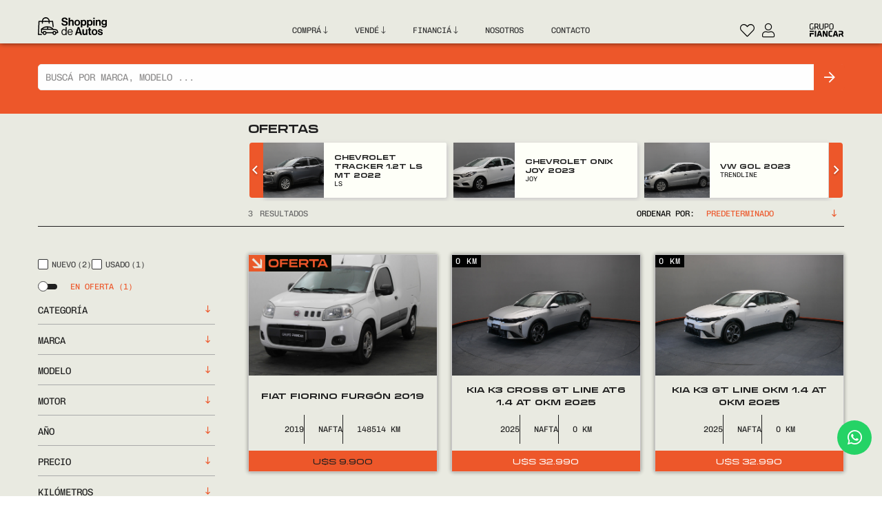

--- FILE ---
content_type: text/html; charset=utf-8
request_url: https://www.google.com/recaptcha/api2/anchor?ar=1&k=6Lc7JgsqAAAAAORtB703WXKQ8h7NwLcPf7zzjhWm&co=aHR0cHM6Ly9zaG9wcGluZ2RlYXV0b3MudXk6NDQz&hl=en&v=PoyoqOPhxBO7pBk68S4YbpHZ&size=invisible&anchor-ms=20000&execute-ms=30000&cb=5a4nxjlypoz1
body_size: 48969
content:
<!DOCTYPE HTML><html dir="ltr" lang="en"><head><meta http-equiv="Content-Type" content="text/html; charset=UTF-8">
<meta http-equiv="X-UA-Compatible" content="IE=edge">
<title>reCAPTCHA</title>
<style type="text/css">
/* cyrillic-ext */
@font-face {
  font-family: 'Roboto';
  font-style: normal;
  font-weight: 400;
  font-stretch: 100%;
  src: url(//fonts.gstatic.com/s/roboto/v48/KFO7CnqEu92Fr1ME7kSn66aGLdTylUAMa3GUBHMdazTgWw.woff2) format('woff2');
  unicode-range: U+0460-052F, U+1C80-1C8A, U+20B4, U+2DE0-2DFF, U+A640-A69F, U+FE2E-FE2F;
}
/* cyrillic */
@font-face {
  font-family: 'Roboto';
  font-style: normal;
  font-weight: 400;
  font-stretch: 100%;
  src: url(//fonts.gstatic.com/s/roboto/v48/KFO7CnqEu92Fr1ME7kSn66aGLdTylUAMa3iUBHMdazTgWw.woff2) format('woff2');
  unicode-range: U+0301, U+0400-045F, U+0490-0491, U+04B0-04B1, U+2116;
}
/* greek-ext */
@font-face {
  font-family: 'Roboto';
  font-style: normal;
  font-weight: 400;
  font-stretch: 100%;
  src: url(//fonts.gstatic.com/s/roboto/v48/KFO7CnqEu92Fr1ME7kSn66aGLdTylUAMa3CUBHMdazTgWw.woff2) format('woff2');
  unicode-range: U+1F00-1FFF;
}
/* greek */
@font-face {
  font-family: 'Roboto';
  font-style: normal;
  font-weight: 400;
  font-stretch: 100%;
  src: url(//fonts.gstatic.com/s/roboto/v48/KFO7CnqEu92Fr1ME7kSn66aGLdTylUAMa3-UBHMdazTgWw.woff2) format('woff2');
  unicode-range: U+0370-0377, U+037A-037F, U+0384-038A, U+038C, U+038E-03A1, U+03A3-03FF;
}
/* math */
@font-face {
  font-family: 'Roboto';
  font-style: normal;
  font-weight: 400;
  font-stretch: 100%;
  src: url(//fonts.gstatic.com/s/roboto/v48/KFO7CnqEu92Fr1ME7kSn66aGLdTylUAMawCUBHMdazTgWw.woff2) format('woff2');
  unicode-range: U+0302-0303, U+0305, U+0307-0308, U+0310, U+0312, U+0315, U+031A, U+0326-0327, U+032C, U+032F-0330, U+0332-0333, U+0338, U+033A, U+0346, U+034D, U+0391-03A1, U+03A3-03A9, U+03B1-03C9, U+03D1, U+03D5-03D6, U+03F0-03F1, U+03F4-03F5, U+2016-2017, U+2034-2038, U+203C, U+2040, U+2043, U+2047, U+2050, U+2057, U+205F, U+2070-2071, U+2074-208E, U+2090-209C, U+20D0-20DC, U+20E1, U+20E5-20EF, U+2100-2112, U+2114-2115, U+2117-2121, U+2123-214F, U+2190, U+2192, U+2194-21AE, U+21B0-21E5, U+21F1-21F2, U+21F4-2211, U+2213-2214, U+2216-22FF, U+2308-230B, U+2310, U+2319, U+231C-2321, U+2336-237A, U+237C, U+2395, U+239B-23B7, U+23D0, U+23DC-23E1, U+2474-2475, U+25AF, U+25B3, U+25B7, U+25BD, U+25C1, U+25CA, U+25CC, U+25FB, U+266D-266F, U+27C0-27FF, U+2900-2AFF, U+2B0E-2B11, U+2B30-2B4C, U+2BFE, U+3030, U+FF5B, U+FF5D, U+1D400-1D7FF, U+1EE00-1EEFF;
}
/* symbols */
@font-face {
  font-family: 'Roboto';
  font-style: normal;
  font-weight: 400;
  font-stretch: 100%;
  src: url(//fonts.gstatic.com/s/roboto/v48/KFO7CnqEu92Fr1ME7kSn66aGLdTylUAMaxKUBHMdazTgWw.woff2) format('woff2');
  unicode-range: U+0001-000C, U+000E-001F, U+007F-009F, U+20DD-20E0, U+20E2-20E4, U+2150-218F, U+2190, U+2192, U+2194-2199, U+21AF, U+21E6-21F0, U+21F3, U+2218-2219, U+2299, U+22C4-22C6, U+2300-243F, U+2440-244A, U+2460-24FF, U+25A0-27BF, U+2800-28FF, U+2921-2922, U+2981, U+29BF, U+29EB, U+2B00-2BFF, U+4DC0-4DFF, U+FFF9-FFFB, U+10140-1018E, U+10190-1019C, U+101A0, U+101D0-101FD, U+102E0-102FB, U+10E60-10E7E, U+1D2C0-1D2D3, U+1D2E0-1D37F, U+1F000-1F0FF, U+1F100-1F1AD, U+1F1E6-1F1FF, U+1F30D-1F30F, U+1F315, U+1F31C, U+1F31E, U+1F320-1F32C, U+1F336, U+1F378, U+1F37D, U+1F382, U+1F393-1F39F, U+1F3A7-1F3A8, U+1F3AC-1F3AF, U+1F3C2, U+1F3C4-1F3C6, U+1F3CA-1F3CE, U+1F3D4-1F3E0, U+1F3ED, U+1F3F1-1F3F3, U+1F3F5-1F3F7, U+1F408, U+1F415, U+1F41F, U+1F426, U+1F43F, U+1F441-1F442, U+1F444, U+1F446-1F449, U+1F44C-1F44E, U+1F453, U+1F46A, U+1F47D, U+1F4A3, U+1F4B0, U+1F4B3, U+1F4B9, U+1F4BB, U+1F4BF, U+1F4C8-1F4CB, U+1F4D6, U+1F4DA, U+1F4DF, U+1F4E3-1F4E6, U+1F4EA-1F4ED, U+1F4F7, U+1F4F9-1F4FB, U+1F4FD-1F4FE, U+1F503, U+1F507-1F50B, U+1F50D, U+1F512-1F513, U+1F53E-1F54A, U+1F54F-1F5FA, U+1F610, U+1F650-1F67F, U+1F687, U+1F68D, U+1F691, U+1F694, U+1F698, U+1F6AD, U+1F6B2, U+1F6B9-1F6BA, U+1F6BC, U+1F6C6-1F6CF, U+1F6D3-1F6D7, U+1F6E0-1F6EA, U+1F6F0-1F6F3, U+1F6F7-1F6FC, U+1F700-1F7FF, U+1F800-1F80B, U+1F810-1F847, U+1F850-1F859, U+1F860-1F887, U+1F890-1F8AD, U+1F8B0-1F8BB, U+1F8C0-1F8C1, U+1F900-1F90B, U+1F93B, U+1F946, U+1F984, U+1F996, U+1F9E9, U+1FA00-1FA6F, U+1FA70-1FA7C, U+1FA80-1FA89, U+1FA8F-1FAC6, U+1FACE-1FADC, U+1FADF-1FAE9, U+1FAF0-1FAF8, U+1FB00-1FBFF;
}
/* vietnamese */
@font-face {
  font-family: 'Roboto';
  font-style: normal;
  font-weight: 400;
  font-stretch: 100%;
  src: url(//fonts.gstatic.com/s/roboto/v48/KFO7CnqEu92Fr1ME7kSn66aGLdTylUAMa3OUBHMdazTgWw.woff2) format('woff2');
  unicode-range: U+0102-0103, U+0110-0111, U+0128-0129, U+0168-0169, U+01A0-01A1, U+01AF-01B0, U+0300-0301, U+0303-0304, U+0308-0309, U+0323, U+0329, U+1EA0-1EF9, U+20AB;
}
/* latin-ext */
@font-face {
  font-family: 'Roboto';
  font-style: normal;
  font-weight: 400;
  font-stretch: 100%;
  src: url(//fonts.gstatic.com/s/roboto/v48/KFO7CnqEu92Fr1ME7kSn66aGLdTylUAMa3KUBHMdazTgWw.woff2) format('woff2');
  unicode-range: U+0100-02BA, U+02BD-02C5, U+02C7-02CC, U+02CE-02D7, U+02DD-02FF, U+0304, U+0308, U+0329, U+1D00-1DBF, U+1E00-1E9F, U+1EF2-1EFF, U+2020, U+20A0-20AB, U+20AD-20C0, U+2113, U+2C60-2C7F, U+A720-A7FF;
}
/* latin */
@font-face {
  font-family: 'Roboto';
  font-style: normal;
  font-weight: 400;
  font-stretch: 100%;
  src: url(//fonts.gstatic.com/s/roboto/v48/KFO7CnqEu92Fr1ME7kSn66aGLdTylUAMa3yUBHMdazQ.woff2) format('woff2');
  unicode-range: U+0000-00FF, U+0131, U+0152-0153, U+02BB-02BC, U+02C6, U+02DA, U+02DC, U+0304, U+0308, U+0329, U+2000-206F, U+20AC, U+2122, U+2191, U+2193, U+2212, U+2215, U+FEFF, U+FFFD;
}
/* cyrillic-ext */
@font-face {
  font-family: 'Roboto';
  font-style: normal;
  font-weight: 500;
  font-stretch: 100%;
  src: url(//fonts.gstatic.com/s/roboto/v48/KFO7CnqEu92Fr1ME7kSn66aGLdTylUAMa3GUBHMdazTgWw.woff2) format('woff2');
  unicode-range: U+0460-052F, U+1C80-1C8A, U+20B4, U+2DE0-2DFF, U+A640-A69F, U+FE2E-FE2F;
}
/* cyrillic */
@font-face {
  font-family: 'Roboto';
  font-style: normal;
  font-weight: 500;
  font-stretch: 100%;
  src: url(//fonts.gstatic.com/s/roboto/v48/KFO7CnqEu92Fr1ME7kSn66aGLdTylUAMa3iUBHMdazTgWw.woff2) format('woff2');
  unicode-range: U+0301, U+0400-045F, U+0490-0491, U+04B0-04B1, U+2116;
}
/* greek-ext */
@font-face {
  font-family: 'Roboto';
  font-style: normal;
  font-weight: 500;
  font-stretch: 100%;
  src: url(//fonts.gstatic.com/s/roboto/v48/KFO7CnqEu92Fr1ME7kSn66aGLdTylUAMa3CUBHMdazTgWw.woff2) format('woff2');
  unicode-range: U+1F00-1FFF;
}
/* greek */
@font-face {
  font-family: 'Roboto';
  font-style: normal;
  font-weight: 500;
  font-stretch: 100%;
  src: url(//fonts.gstatic.com/s/roboto/v48/KFO7CnqEu92Fr1ME7kSn66aGLdTylUAMa3-UBHMdazTgWw.woff2) format('woff2');
  unicode-range: U+0370-0377, U+037A-037F, U+0384-038A, U+038C, U+038E-03A1, U+03A3-03FF;
}
/* math */
@font-face {
  font-family: 'Roboto';
  font-style: normal;
  font-weight: 500;
  font-stretch: 100%;
  src: url(//fonts.gstatic.com/s/roboto/v48/KFO7CnqEu92Fr1ME7kSn66aGLdTylUAMawCUBHMdazTgWw.woff2) format('woff2');
  unicode-range: U+0302-0303, U+0305, U+0307-0308, U+0310, U+0312, U+0315, U+031A, U+0326-0327, U+032C, U+032F-0330, U+0332-0333, U+0338, U+033A, U+0346, U+034D, U+0391-03A1, U+03A3-03A9, U+03B1-03C9, U+03D1, U+03D5-03D6, U+03F0-03F1, U+03F4-03F5, U+2016-2017, U+2034-2038, U+203C, U+2040, U+2043, U+2047, U+2050, U+2057, U+205F, U+2070-2071, U+2074-208E, U+2090-209C, U+20D0-20DC, U+20E1, U+20E5-20EF, U+2100-2112, U+2114-2115, U+2117-2121, U+2123-214F, U+2190, U+2192, U+2194-21AE, U+21B0-21E5, U+21F1-21F2, U+21F4-2211, U+2213-2214, U+2216-22FF, U+2308-230B, U+2310, U+2319, U+231C-2321, U+2336-237A, U+237C, U+2395, U+239B-23B7, U+23D0, U+23DC-23E1, U+2474-2475, U+25AF, U+25B3, U+25B7, U+25BD, U+25C1, U+25CA, U+25CC, U+25FB, U+266D-266F, U+27C0-27FF, U+2900-2AFF, U+2B0E-2B11, U+2B30-2B4C, U+2BFE, U+3030, U+FF5B, U+FF5D, U+1D400-1D7FF, U+1EE00-1EEFF;
}
/* symbols */
@font-face {
  font-family: 'Roboto';
  font-style: normal;
  font-weight: 500;
  font-stretch: 100%;
  src: url(//fonts.gstatic.com/s/roboto/v48/KFO7CnqEu92Fr1ME7kSn66aGLdTylUAMaxKUBHMdazTgWw.woff2) format('woff2');
  unicode-range: U+0001-000C, U+000E-001F, U+007F-009F, U+20DD-20E0, U+20E2-20E4, U+2150-218F, U+2190, U+2192, U+2194-2199, U+21AF, U+21E6-21F0, U+21F3, U+2218-2219, U+2299, U+22C4-22C6, U+2300-243F, U+2440-244A, U+2460-24FF, U+25A0-27BF, U+2800-28FF, U+2921-2922, U+2981, U+29BF, U+29EB, U+2B00-2BFF, U+4DC0-4DFF, U+FFF9-FFFB, U+10140-1018E, U+10190-1019C, U+101A0, U+101D0-101FD, U+102E0-102FB, U+10E60-10E7E, U+1D2C0-1D2D3, U+1D2E0-1D37F, U+1F000-1F0FF, U+1F100-1F1AD, U+1F1E6-1F1FF, U+1F30D-1F30F, U+1F315, U+1F31C, U+1F31E, U+1F320-1F32C, U+1F336, U+1F378, U+1F37D, U+1F382, U+1F393-1F39F, U+1F3A7-1F3A8, U+1F3AC-1F3AF, U+1F3C2, U+1F3C4-1F3C6, U+1F3CA-1F3CE, U+1F3D4-1F3E0, U+1F3ED, U+1F3F1-1F3F3, U+1F3F5-1F3F7, U+1F408, U+1F415, U+1F41F, U+1F426, U+1F43F, U+1F441-1F442, U+1F444, U+1F446-1F449, U+1F44C-1F44E, U+1F453, U+1F46A, U+1F47D, U+1F4A3, U+1F4B0, U+1F4B3, U+1F4B9, U+1F4BB, U+1F4BF, U+1F4C8-1F4CB, U+1F4D6, U+1F4DA, U+1F4DF, U+1F4E3-1F4E6, U+1F4EA-1F4ED, U+1F4F7, U+1F4F9-1F4FB, U+1F4FD-1F4FE, U+1F503, U+1F507-1F50B, U+1F50D, U+1F512-1F513, U+1F53E-1F54A, U+1F54F-1F5FA, U+1F610, U+1F650-1F67F, U+1F687, U+1F68D, U+1F691, U+1F694, U+1F698, U+1F6AD, U+1F6B2, U+1F6B9-1F6BA, U+1F6BC, U+1F6C6-1F6CF, U+1F6D3-1F6D7, U+1F6E0-1F6EA, U+1F6F0-1F6F3, U+1F6F7-1F6FC, U+1F700-1F7FF, U+1F800-1F80B, U+1F810-1F847, U+1F850-1F859, U+1F860-1F887, U+1F890-1F8AD, U+1F8B0-1F8BB, U+1F8C0-1F8C1, U+1F900-1F90B, U+1F93B, U+1F946, U+1F984, U+1F996, U+1F9E9, U+1FA00-1FA6F, U+1FA70-1FA7C, U+1FA80-1FA89, U+1FA8F-1FAC6, U+1FACE-1FADC, U+1FADF-1FAE9, U+1FAF0-1FAF8, U+1FB00-1FBFF;
}
/* vietnamese */
@font-face {
  font-family: 'Roboto';
  font-style: normal;
  font-weight: 500;
  font-stretch: 100%;
  src: url(//fonts.gstatic.com/s/roboto/v48/KFO7CnqEu92Fr1ME7kSn66aGLdTylUAMa3OUBHMdazTgWw.woff2) format('woff2');
  unicode-range: U+0102-0103, U+0110-0111, U+0128-0129, U+0168-0169, U+01A0-01A1, U+01AF-01B0, U+0300-0301, U+0303-0304, U+0308-0309, U+0323, U+0329, U+1EA0-1EF9, U+20AB;
}
/* latin-ext */
@font-face {
  font-family: 'Roboto';
  font-style: normal;
  font-weight: 500;
  font-stretch: 100%;
  src: url(//fonts.gstatic.com/s/roboto/v48/KFO7CnqEu92Fr1ME7kSn66aGLdTylUAMa3KUBHMdazTgWw.woff2) format('woff2');
  unicode-range: U+0100-02BA, U+02BD-02C5, U+02C7-02CC, U+02CE-02D7, U+02DD-02FF, U+0304, U+0308, U+0329, U+1D00-1DBF, U+1E00-1E9F, U+1EF2-1EFF, U+2020, U+20A0-20AB, U+20AD-20C0, U+2113, U+2C60-2C7F, U+A720-A7FF;
}
/* latin */
@font-face {
  font-family: 'Roboto';
  font-style: normal;
  font-weight: 500;
  font-stretch: 100%;
  src: url(//fonts.gstatic.com/s/roboto/v48/KFO7CnqEu92Fr1ME7kSn66aGLdTylUAMa3yUBHMdazQ.woff2) format('woff2');
  unicode-range: U+0000-00FF, U+0131, U+0152-0153, U+02BB-02BC, U+02C6, U+02DA, U+02DC, U+0304, U+0308, U+0329, U+2000-206F, U+20AC, U+2122, U+2191, U+2193, U+2212, U+2215, U+FEFF, U+FFFD;
}
/* cyrillic-ext */
@font-face {
  font-family: 'Roboto';
  font-style: normal;
  font-weight: 900;
  font-stretch: 100%;
  src: url(//fonts.gstatic.com/s/roboto/v48/KFO7CnqEu92Fr1ME7kSn66aGLdTylUAMa3GUBHMdazTgWw.woff2) format('woff2');
  unicode-range: U+0460-052F, U+1C80-1C8A, U+20B4, U+2DE0-2DFF, U+A640-A69F, U+FE2E-FE2F;
}
/* cyrillic */
@font-face {
  font-family: 'Roboto';
  font-style: normal;
  font-weight: 900;
  font-stretch: 100%;
  src: url(//fonts.gstatic.com/s/roboto/v48/KFO7CnqEu92Fr1ME7kSn66aGLdTylUAMa3iUBHMdazTgWw.woff2) format('woff2');
  unicode-range: U+0301, U+0400-045F, U+0490-0491, U+04B0-04B1, U+2116;
}
/* greek-ext */
@font-face {
  font-family: 'Roboto';
  font-style: normal;
  font-weight: 900;
  font-stretch: 100%;
  src: url(//fonts.gstatic.com/s/roboto/v48/KFO7CnqEu92Fr1ME7kSn66aGLdTylUAMa3CUBHMdazTgWw.woff2) format('woff2');
  unicode-range: U+1F00-1FFF;
}
/* greek */
@font-face {
  font-family: 'Roboto';
  font-style: normal;
  font-weight: 900;
  font-stretch: 100%;
  src: url(//fonts.gstatic.com/s/roboto/v48/KFO7CnqEu92Fr1ME7kSn66aGLdTylUAMa3-UBHMdazTgWw.woff2) format('woff2');
  unicode-range: U+0370-0377, U+037A-037F, U+0384-038A, U+038C, U+038E-03A1, U+03A3-03FF;
}
/* math */
@font-face {
  font-family: 'Roboto';
  font-style: normal;
  font-weight: 900;
  font-stretch: 100%;
  src: url(//fonts.gstatic.com/s/roboto/v48/KFO7CnqEu92Fr1ME7kSn66aGLdTylUAMawCUBHMdazTgWw.woff2) format('woff2');
  unicode-range: U+0302-0303, U+0305, U+0307-0308, U+0310, U+0312, U+0315, U+031A, U+0326-0327, U+032C, U+032F-0330, U+0332-0333, U+0338, U+033A, U+0346, U+034D, U+0391-03A1, U+03A3-03A9, U+03B1-03C9, U+03D1, U+03D5-03D6, U+03F0-03F1, U+03F4-03F5, U+2016-2017, U+2034-2038, U+203C, U+2040, U+2043, U+2047, U+2050, U+2057, U+205F, U+2070-2071, U+2074-208E, U+2090-209C, U+20D0-20DC, U+20E1, U+20E5-20EF, U+2100-2112, U+2114-2115, U+2117-2121, U+2123-214F, U+2190, U+2192, U+2194-21AE, U+21B0-21E5, U+21F1-21F2, U+21F4-2211, U+2213-2214, U+2216-22FF, U+2308-230B, U+2310, U+2319, U+231C-2321, U+2336-237A, U+237C, U+2395, U+239B-23B7, U+23D0, U+23DC-23E1, U+2474-2475, U+25AF, U+25B3, U+25B7, U+25BD, U+25C1, U+25CA, U+25CC, U+25FB, U+266D-266F, U+27C0-27FF, U+2900-2AFF, U+2B0E-2B11, U+2B30-2B4C, U+2BFE, U+3030, U+FF5B, U+FF5D, U+1D400-1D7FF, U+1EE00-1EEFF;
}
/* symbols */
@font-face {
  font-family: 'Roboto';
  font-style: normal;
  font-weight: 900;
  font-stretch: 100%;
  src: url(//fonts.gstatic.com/s/roboto/v48/KFO7CnqEu92Fr1ME7kSn66aGLdTylUAMaxKUBHMdazTgWw.woff2) format('woff2');
  unicode-range: U+0001-000C, U+000E-001F, U+007F-009F, U+20DD-20E0, U+20E2-20E4, U+2150-218F, U+2190, U+2192, U+2194-2199, U+21AF, U+21E6-21F0, U+21F3, U+2218-2219, U+2299, U+22C4-22C6, U+2300-243F, U+2440-244A, U+2460-24FF, U+25A0-27BF, U+2800-28FF, U+2921-2922, U+2981, U+29BF, U+29EB, U+2B00-2BFF, U+4DC0-4DFF, U+FFF9-FFFB, U+10140-1018E, U+10190-1019C, U+101A0, U+101D0-101FD, U+102E0-102FB, U+10E60-10E7E, U+1D2C0-1D2D3, U+1D2E0-1D37F, U+1F000-1F0FF, U+1F100-1F1AD, U+1F1E6-1F1FF, U+1F30D-1F30F, U+1F315, U+1F31C, U+1F31E, U+1F320-1F32C, U+1F336, U+1F378, U+1F37D, U+1F382, U+1F393-1F39F, U+1F3A7-1F3A8, U+1F3AC-1F3AF, U+1F3C2, U+1F3C4-1F3C6, U+1F3CA-1F3CE, U+1F3D4-1F3E0, U+1F3ED, U+1F3F1-1F3F3, U+1F3F5-1F3F7, U+1F408, U+1F415, U+1F41F, U+1F426, U+1F43F, U+1F441-1F442, U+1F444, U+1F446-1F449, U+1F44C-1F44E, U+1F453, U+1F46A, U+1F47D, U+1F4A3, U+1F4B0, U+1F4B3, U+1F4B9, U+1F4BB, U+1F4BF, U+1F4C8-1F4CB, U+1F4D6, U+1F4DA, U+1F4DF, U+1F4E3-1F4E6, U+1F4EA-1F4ED, U+1F4F7, U+1F4F9-1F4FB, U+1F4FD-1F4FE, U+1F503, U+1F507-1F50B, U+1F50D, U+1F512-1F513, U+1F53E-1F54A, U+1F54F-1F5FA, U+1F610, U+1F650-1F67F, U+1F687, U+1F68D, U+1F691, U+1F694, U+1F698, U+1F6AD, U+1F6B2, U+1F6B9-1F6BA, U+1F6BC, U+1F6C6-1F6CF, U+1F6D3-1F6D7, U+1F6E0-1F6EA, U+1F6F0-1F6F3, U+1F6F7-1F6FC, U+1F700-1F7FF, U+1F800-1F80B, U+1F810-1F847, U+1F850-1F859, U+1F860-1F887, U+1F890-1F8AD, U+1F8B0-1F8BB, U+1F8C0-1F8C1, U+1F900-1F90B, U+1F93B, U+1F946, U+1F984, U+1F996, U+1F9E9, U+1FA00-1FA6F, U+1FA70-1FA7C, U+1FA80-1FA89, U+1FA8F-1FAC6, U+1FACE-1FADC, U+1FADF-1FAE9, U+1FAF0-1FAF8, U+1FB00-1FBFF;
}
/* vietnamese */
@font-face {
  font-family: 'Roboto';
  font-style: normal;
  font-weight: 900;
  font-stretch: 100%;
  src: url(//fonts.gstatic.com/s/roboto/v48/KFO7CnqEu92Fr1ME7kSn66aGLdTylUAMa3OUBHMdazTgWw.woff2) format('woff2');
  unicode-range: U+0102-0103, U+0110-0111, U+0128-0129, U+0168-0169, U+01A0-01A1, U+01AF-01B0, U+0300-0301, U+0303-0304, U+0308-0309, U+0323, U+0329, U+1EA0-1EF9, U+20AB;
}
/* latin-ext */
@font-face {
  font-family: 'Roboto';
  font-style: normal;
  font-weight: 900;
  font-stretch: 100%;
  src: url(//fonts.gstatic.com/s/roboto/v48/KFO7CnqEu92Fr1ME7kSn66aGLdTylUAMa3KUBHMdazTgWw.woff2) format('woff2');
  unicode-range: U+0100-02BA, U+02BD-02C5, U+02C7-02CC, U+02CE-02D7, U+02DD-02FF, U+0304, U+0308, U+0329, U+1D00-1DBF, U+1E00-1E9F, U+1EF2-1EFF, U+2020, U+20A0-20AB, U+20AD-20C0, U+2113, U+2C60-2C7F, U+A720-A7FF;
}
/* latin */
@font-face {
  font-family: 'Roboto';
  font-style: normal;
  font-weight: 900;
  font-stretch: 100%;
  src: url(//fonts.gstatic.com/s/roboto/v48/KFO7CnqEu92Fr1ME7kSn66aGLdTylUAMa3yUBHMdazQ.woff2) format('woff2');
  unicode-range: U+0000-00FF, U+0131, U+0152-0153, U+02BB-02BC, U+02C6, U+02DA, U+02DC, U+0304, U+0308, U+0329, U+2000-206F, U+20AC, U+2122, U+2191, U+2193, U+2212, U+2215, U+FEFF, U+FFFD;
}

</style>
<link rel="stylesheet" type="text/css" href="https://www.gstatic.com/recaptcha/releases/PoyoqOPhxBO7pBk68S4YbpHZ/styles__ltr.css">
<script nonce="ykUofq9EFGQGxbycjHyahw" type="text/javascript">window['__recaptcha_api'] = 'https://www.google.com/recaptcha/api2/';</script>
<script type="text/javascript" src="https://www.gstatic.com/recaptcha/releases/PoyoqOPhxBO7pBk68S4YbpHZ/recaptcha__en.js" nonce="ykUofq9EFGQGxbycjHyahw">
      
    </script></head>
<body><div id="rc-anchor-alert" class="rc-anchor-alert"></div>
<input type="hidden" id="recaptcha-token" value="[base64]">
<script type="text/javascript" nonce="ykUofq9EFGQGxbycjHyahw">
      recaptcha.anchor.Main.init("[\x22ainput\x22,[\x22bgdata\x22,\x22\x22,\[base64]/[base64]/[base64]/[base64]/cjw8ejpyPj4+eil9Y2F0Y2gobCl7dGhyb3cgbDt9fSxIPWZ1bmN0aW9uKHcsdCx6KXtpZih3PT0xOTR8fHc9PTIwOCl0LnZbd10/dC52W3ddLmNvbmNhdCh6KTp0LnZbd109b2Yoeix0KTtlbHNle2lmKHQuYkImJnchPTMxNylyZXR1cm47dz09NjZ8fHc9PTEyMnx8dz09NDcwfHx3PT00NHx8dz09NDE2fHx3PT0zOTd8fHc9PTQyMXx8dz09Njh8fHc9PTcwfHx3PT0xODQ/[base64]/[base64]/[base64]/bmV3IGRbVl0oSlswXSk6cD09Mj9uZXcgZFtWXShKWzBdLEpbMV0pOnA9PTM/bmV3IGRbVl0oSlswXSxKWzFdLEpbMl0pOnA9PTQ/[base64]/[base64]/[base64]/[base64]\x22,\[base64]\x22,\[base64]/KsOYwoscw7IKw5bDosOKwr0LwprDhcKnw71hw6/[base64]/DnSpiJ8ODaMKBKMK2w5vDh8OpCcKFLMKzw4bClCPDrFHCmS/CrMK0wofCucKlMmXDikNuT8OHwrXCjk1xYAl3X3lEWcOqwpRdCB4bCnNYw4E+w6knwqt5KMKGw707AsOYwpErwpDDqsOkFlclIxLCgh1Zw7fCvsKYLWowwo5oIMO/w5rCvVXDuwE0w5c0KMOnFsKsMDLDrRjDlMO7wpzDgcKbYhEqcG5Qw68ww78rw4vDtMOFKULCm8KYw794DyN1w49qw5jClsOPw6gsF8OTwrLDhDDDvQRbKMOiwqR9D8KQfFDDjsKjwpRtwqnCr8KNXxDDr8OfwoYKw4o8w5jCkCIQecKTLyV3SH/[base64]/wr9Jw6wZO8O2w7MWwp0WIFFVwo5JWMK0w4bDksOiw6gyJsOlw4/[base64]/DvkQKwpM4w7AAYQI1ZsKuw41Vw7VaAsKGw7AnGsKrU8KjPAzDhcOdZCgVw7/CkMOlVh8sGB7DksOrw5JLBSgLwo5UwoXDjsKhesKgw5MDw73Dv2/DocKRwrDDjMOTdMKeVsOWw4PDhMK5WcKxQMOywoLDnBLDjUvCiWh2PSfDvcOvw6zDsx7Cs8KGwpMGw53CoXo2w6zDkjETVcKXX3rDnGrDnznDpD/DhcKSw5Z8esKdUcOQJcKdC8Otwr3CoMK+w75jw5Rbw65oSlPCnErDlMKnYMOqwp08w4zDkWbDu8OuOkMcFsOzHcKcC3fCksOqFSEhH8KmwphICxbDoEdsw5o4LsKAYVQuw4/DiXHCksO6wp1zIMOZwrLCsUoNw4BiX8O8GSzCqFXDhlc2awbCssOBw73DjzUzZWMJMMKIwqUjwoRMw6XDmHQ0PwfClz3DrMKaYyjCt8O1w6cBwosJwq5rw5ofVsKoN3djcsK/wojCjUoPwr7DmMOpwrlNLcKXJMOpw4M/wqTCkiXCu8Kuw4HCo8Obwo5dw7nDhsK4Kztsw5TDhcK/w7UtasOrSiAGwpokaVnDjcOMw5Z9W8OqaSF0w7nCpWpUfWxJMMO8wr/[base64]/wpMKdsKrFcKaPD9TwpDDn8Otw5bDvHjDpDIXwoPDvmkyHMOKIGsRw6ktwrR7MS7DiEdUw4hcwpXCt8K/wrPCsUxFOcKZw5rCpMKvN8OuH8Omw4IuwpTCmsOoXMONTsOPZMK0YRbCjTtyw6jDssO9w7DDrirCo8OVw4VXIFnDilNrw49RaH3Chw7DmsOUcXZJfcKSGcKKwrXDpGhCw57Ctx7Dhy/Dl8O3wpIqXHnCu8KYfThLwoYBwqAuw4/[base64]/CkFvDp8OVG8Klw4DDhQDDsMODYjzDlzpww6gfacKKwrPDucOpBcOFwofCiMKHGT/ConbCjzXCnF3Ds0MAw4AeS8OUGMKmw5YGXMKuwpXCicKmw68JLVDDpMO9HE9vEcO7XcOPRyPCiknCicOIw7EBMX3CnwhAwrUaCMOIV21xwqfCicO0LcKlwpjCpAJVJ8KvQCc9JMKhRGDDg8KXN0zDv8KjwpBpVMKxw4XDvcOMH3c/Yz7DnnY1fcK/XzXCicOcwoTChsORSsKTw4Z1XcOMe8KzbEcoKxXDtFNhw6ARwp/DicOTDMOedcOLXEdwdDrCvi4lwo7Cgm7DkQF+UBNqw6gmQMKHw6pMeB3Ci8OZbcKtTcOcKcKCR30bQwDDtVLDuMOHY8O6ZsO1w6nCnxvCk8KMHHAXEW3CisKjZVQ8JEImFcKqw6jDkhfCvBvDhk4zwpZ9wrjDgR/CgRpDZcOsw4vDsEvDm8KZMyvChSxvwq3DhsOgwot7w6UlWsO5wo/Di8OyJ0RcaD3CiC08wrokwrJRMcKSw6XDqcO7w6Eowqk1GwgrT1rCrcOvIDjDr8OsUcOMTzjCqcKpw6TDicOTDcO3wpcidShPw7bDhMKGVQ7CusOiworCnsOXwpcVMMKsQ0U2eWN8CMKEWsOPacOIeivCrR3DhMOnw6ACZQDDjcOjw7/DuCF5ccOlwrl2w44Tw64DwpfCiGEEYRXDjEbDg8OqWcOgwqFXwpHDusOawonDksOPJG1uWl3DonQIw4rDrQ8MB8O3RsKnw4nDgsKiwpzDicKxw6Q/a8O/w6HCu8KoUcKuw4QJdsKlwrrCmsOPVcKmKQ/CiBbDl8ONw5NNJXxzYcKuw5HCk8Khwp5rw71Zw7ciwo17wqY6wpxfGsKVUAUVwoPDm8OJwpLCjcOGUhdtw47CnMOZw5YaYiTCtsKewrciecOkKT9UccKZAi41wphHF8KpKWh3IMKIwodfbsKGHhfDrH4ew70gw4LDucOiwovCiXnCg8OINsK/wqTDiMKsZDrCr8KcwpbCtkLDr0Idw4nClQIAw594OzDCkcKSwqfDqWHCtEHCk8K7wqhHwqU0w6sJwqYbwq3ChzE0BsOybMOywrzDoiVpw5QhwpIjccORwrXCkgLCtMKdGcOOfsKMwpzDslDDrxNhwqrCnMKNw7wnwowxwqrCsMONMwjDqEYOF0bCuWzCmCPCtDdrBR/[base64]/w7jCkGfCtMOiw4jCvUFnORPCo8KMw69rVMKvwrVGw4PDmGDDhDInw7IBwr8MwpbDoA5ew5UXOcKgch1YfjnDn8ODRhzCv8Ozwpw8wo5vw5XCmMO8w4AZWMO5w4sMcRvDpcKSw5Fuw54rNcKTwrNDPcO8wqzCvD/CkU7Cq8Omw5BtX2wCw55UZ8KiZ2ELwrM6MMKLw5XChyZdbsKze8K+JcKVNsOraB3CjlrDksK1I8KIJHpCw4VWCzrDp8KKwrQNXMKCKcKmw5HDvV3DuxLDt1h0BsKFMsKVwoPDrE7CiiRrVznDgAQZw75Dw6s8wrbComvDlsOhKSXDmsO7w7NeOMKfwq/DuU/Du8K6w6Y7w7B0BMKQI8OwYsKlZcKfQ8OMK3XDqVPCucOqw7HDvD/[base64]/[base64]/[base64]/w5vDqmHDpm7DoAvCkF8YE399WcOgwp/CqhB+Y8Oew59wwqXDvMO7w5BawphgBMOWYcKaGy/[base64]/FsO6w7PDicKfV8Kgw7YXI8KgGcK/wpw1wo1LSMOVw54CwqLCp10wfWwBw7vCmUTDt8K2FSbCocKiwpEUwojDrSfDvQUzw6IaG8KJwpwCwokkDDPCi8Orw5kqwqTDvgnCuHV+MgXDrcOAB18owosCwoJoSRTDhhTCoMK5w7o4w7vDo3wkw7cKwrFaHlfCi8KHwpIgwqIWwqx6w71Ww45GwpkZYSdhw5zCvA/[base64]/L0U2w4XDthBewr/DpxB3IGzCkkHDl8OGc2hjw4DDl8O2w4UIwq/DiGDCgGzCrn3DvGUiDQvCr8KAw6hRJcKhMRxww502w6sWwojDmQ8yMMOow6fDrcK2wqjCt8KlFMKyZMOvIMO7dsKFLsKJw5XCrsOWZcKFUlRrwonCs8OlGMK1d8O4RTrDtTDCvsO9w4vDhMOsPR9Ew6/DtMKCwoJ5w4/[base64]/DtMKSw6crUsKlP07CqiEUwr3DqMOgUGl/MsO6P8OofXLDuMKlTDUrw7UlJcOGQcKqIHJHGcO+w4fDrmR1wqh8w7TDkXHChSPDlhwMfS3Co8O2wpzDtMKNLB/Cj8OERCgsEVY1w5DDj8KKVMKvKRDDqsO1AQFPB3khw5hKecORw4XDgsKBwqdCAsKjACpLwrLDhXwBVMKmwqzCh3IHTDM/w6rDiMOEd8Osw7XCuiolGsKZdwjDrFLCoRoFw64JGsO3WcOwwr3CvzrDoAoyOsOMwoNvQ8OUw6DDh8KywqFGK38VwoXCpcOIJChYU3vCqRsYS8OgWsKYAX9fw6bDhS/DksKKXMKyUsKWK8O3dcOPMcOLwpwKwpQ+PUPDhis5a2HCiCvCvT8fwo5tPzJjBiNbMCHCiMK/UsOhBcKZwofDnyLCmCbDrsOdwpzDiWt5w53CgMO9w7k9J8KBc8K/wrTCowLCmA/Dh28+ZcKsMkbDihJXN8Kww6w6w5Z4YsOwQgEiwoTDhho2eAY1woDDgMK3BWzDlcOVwoXCiMOnw4VNWHpBwqvDv8Knw49HCcK1w4zDkcOGAcKrw7rCnsK4wo3CuBYoOMKhw4UDw55pYcO4wovChMOQKBXCmsOHcCDCgcKsIDvChcKkwovCv3jDoijCqcOuwoBYw4/ChsO3EUvDuhjCl0TDpsOZwqLCihfDgikmw7s4LsOYY8O7wqLDlQvDpBLDgRbDmlVXDV8BwpkCwp/ClyVuQMOlAcOgw4xRWwkOwpg3XVTDoxPDl8O5w6XDo8KTwodOwq1ww49NXsOPwrUPwozDs8KZwpgrwqTCpsKFesKna8OtLMOBGBkvwroyw4FZEMKCwrUCRC3DusKXBsOMeRbCjcOOwrjDqAbDrsK+w4Yyw4kYwowJw4vDoA47O8K/akZ6X8KCw5dcJDMcwrPCiwvCiRFDw5LCgVPDv3zChEl9w54RwrrDlUt+BEbDkkHCscK0w5lhw5h2I8KcwpfChVPDsMKOwopzwojCkMOjw4zCsX3DksKRw6NHeMOUZnDCnsOvw4wkX114wpsdTcOgw53ChF7DksKJw63DjhfCosKnK1PDqF3Cgz/[base64]/Ck8OobRB0FU1nfMO+wolgw7k/w4AWwoR8w7bClXxpO8Olw7tYQ8OiwpTDlxc2w4rDiWvDqsKCNE/CosOKFmpBw5Etw4hSwpsdBsKXVMORHnTDs8OJEsKoXwgHfsOjwqorw6BiLcO+QXUxw5/Cv10iC8KdDk/Dsm7DmsKbwrPCvVpBfsK9L8KlYifCmMOKPwTCpsOZTUDDi8KQW0XDlMKBAy/DtwfDhSrCiBDDjjPCvWZww6TCv8O9bMO7w6sVwrJPwqDDpsK3L3NxFQ0Dw4DDucOEw5xfwoDCpUTDg0IvHhnCncK3Q0PDosOIVx/CqMKXXQ3DvRnDtMOJAzDClgHCtcKLwodwL8O7BlR+w75MwpHCoMKQw4JxNVwYw73DhsKuJsONwrLDucOQw6BlwpwmNxZpBgfDjMKKUGLDucOxwqPCqkXCpxvCh8KGA8KJw59QwpLCp2p9AgcIwq/CiAjDm8Kaw4vCjHFRwoEaw6dcb8Otwo7Dq8O5CcKlwotxw7V4w4dSbGFBMTvCu3vDhkPDicO+GcKsBXcJw7N1PcOqcBAHwrrDrcKFGUHCp8KPOlJESMKaVsOZMFfDmm0Pw598MmvDuR8CCGbChsKcDsOXw6zDlEgIw7U/w5tWwpnDqDtBwqbDn8O+w5lZw5HDs8OAw7IVTMOKw5jDuCVEPMK8McO9XwIXwqNtVT/[base64]/CtsOTVHXDlXfDuzLDhCbCvcKvw5YZEMONwoPCvyTCn8OzayTDok00DhRrZsKVccO4eD/[base64]/w5bChTV3w4gTw6FXYXMQwqPCj8OEQ8OUAsK2a8K/KUwAwpUlw4vDklbCji/Cv2ZnFMKCwqBrAcOEwqt6woPDnE7DoHgqwqPDncKWw7LCk8OJS8OhwqjDj8KjwpR4YcK6UBdvwonCucOowqvCuFM5BiQhMsOqe07ChcOQWgfDkMOpwrLCuMKzwpvCtcOTGMKtw53DtsOhR8KNcsK2wok2IF/Ci0lvRMO7w4LDqsKJBMOmccOfw4sGInvCpxjDoDtgIC13KT9dMwcDwp4Zw6VUw7/CtsKhM8K5w7bDvHhCGnQoAsKSLgfDgcKcwrfDocK0M2zCk8ObLXzDqMK/[base64]/[base64]/[base64]/YcKkdjsHw6wgIMKdwoHDnMOPYXrCkkEYw7p5w6fDgsOHWlzCk8O4WHTDhcKEwp7Ds8OMw5DCs8K/UsOqbHfDnsKUKcKfwr8/SjHDkMOtw5EGc8KuwpvDtT4MWMOGRsKmwrPCgsKNCQbCk8KoQcK8w5XDtVfCu13DmsKNCBwJw7jDk8OrVwstw61TwrUfPMOMwoNIEsKzw4DDpT3CrR0fIsKFw6bDsypJw6LDvjpkw5V4w5Myw7IDO13DlzvCnW/Ds8OyT8OmOsKHw4fClMKPwr4CwonDtMKaCMOUw4IBw6RSVCwkIhQKwoTCg8KMISrDvsKAZ8O0CsKHA0DClcOqw5jDi0kqUw3DqMKQQsOwwr4OehzDk15vwqPDsRrChl/DvsOFEsOjQkPDkDrCuRTDg8OSw4nCq8OSwr3DqidqwrDDhcKzG8Ouwpd/ZsK9VMKVw60MDsKLwq9/[base64]/CpD7DikXDtgLCnsOSw7PCpsKgw68LwoLDsEnDhcKSOQVtw5MTwo7DsMOEw7LCmsOSwqdNwrXDlMK7AmLCv2vClWh0P8KsX8OGOWZjPy7DmVo1w58TwrfCs2Y6wpN1w7tkAzXDnsKJwp/CncOkSsOsDcO2c1/[base64]/DpsOUw4RiHHXCtyfCrcKzIB1QFsO7N8K0w4/CtMKYBk4vwqkAw5XCjMKWUsOuRcKWwq06djjDiWQzT8OUw5MQw4HDn8OvUMKewoPDry5vRmHDqsKvw5PCmxrDq8OUS8OHDcOZbzvDhsO0wo7ClcOow4LDtMKrAA/Dtj1MwpswTMKRHsOgVyvCmAIeVyRSwqzCu0Egbz5uI8KmC8Kow7tlwphXPcKnFB/CjBnDiMKmFVTDrRB+KsOfwpnCq2/DtMKhw7hTSR7CjcOnwqHDnFtsw57DmkHDkMOKw7nCmgHDnH/[base64]/CkEDDuQd/wpl2w6TCgMKHccKnAS5GwqDClcOsIQRcwoxQw65QPT/DosKGw4QaXMOhwqrDjyNYEsOEwqrCphFTwrsyJsOBQivCn3LCmsKQw7B2w5nCl8KJwqrCl8KHdEvDrsKewoAUNMKYwpPDmnswwqwWOy0fwpxCw5LDgcO7czYmw6NGw43DrsKaMMK7w5RCw60jPsKbwr4rwoDDjQR/[base64]/CpMKNGcKiw7TCugXCqcKvP0ADYsKTwozCnGY2TxnDtkfCog1gwp/DtMKfRCLCoQFvC8KpwqvDkFfCgMOvw4Z/w7x1MBxzAHZ7wonCicKvwrYcQljDr0LDiMOyw5PDuRXDmsOOcy7Do8K/GcKpa8Kzw7/DuhrCs8OKw6PCtS3CmMOhw5/DqMKEw7xvw4RxRMOsSzfCscOFwp/CiFHCh8OEw6LDpSwdJMOSw7nDkxHCiU/[base64]/DmMK9wo7DmsKXwqzCgcOEwqLCj1d5w6XDo8KCw6HCtB1ILsKcWnISQRHDtzzDjGnCh8KxW8OrQ0JPM8OPw5xaRMKCMcOJwoYTGsKlwrnDq8K8woMWaXBmXm4hw5HDog8fWcKoXk/DscOqbHrDsHLCtcOAw7s/w7nDocO5woUYcsKiw4lcwojCnUbCsMOZwpY7fsOCbhDDq8KWFy1Aw7oWHGbClcKlwq3Dl8KPwo0KJMKOBQkTw5EBw61iw7TDnEI+bsO2w7DDlsK8w6DCucK7w5XDszATwqDCvsKFw7pnEMKNwot5wo7DiFDCscKHwqHCnFEKw7dAwofCvC/Ct8KlwoNndsOmw6LDs8OjcQrCrBxBwpbCjG5TbcOHwpUeQETDi8KAa3vCtMOjCMKIFsORQMOqJ3fCqcOmwozCl8KUw4bCjgZ4w4NQw7h0woY/b8KswpQoIDvCt8OYZEHCkh0mBDs+VRPCpsKGw5zDpcOXwozCoEjDsQ14ex/[base64]/Cs8OWwqdHZsK0wr4HKTzDsSIDNDHDp8OHdMK+F8OTwrjDozBGdsKdB0TDt8KwdsOUwq5vwoNSwo1bO8Kbw4Jze8OCFBsTwqwXw5nDvTjCgW88Kl/Ct0fDtRVvwrYRwqvCp2QVw5vDqcKNwo8DC3DDjmvDncOuDl/DvsO/[base64]/CjlEbwrgaaChfwpAfw6R+W8KDM8OGw63CqcKew7UXw5vDncOCwprDv8KEaWzDolnDiDUNbXJSGUfCncOpecKHOMKqEsOgPcOBNsOvN8Odw47DgAsnbcKOXHAGw77CnxbCjcO1wpLCkT7DpEoow4M+wqzCn0YCwpbCn8K4wrHDq2LDnnXCqxnCvFNLw4vCnBc0D8KLBG/[base64]/[base64]/CcKbw6gTD8K/wpJXfgLDtSzDhcOiQsOUasO+wpzDlS4Hc8OUc8KtwrtGw7AIw7Rpw7d4McONZHDDgX1lw7FHPnsjV0zChsKqwrAoR8O5w6fDjcOUw4J2WRt/acOAw45bwoJ5OQpZcRvDicObR2zDusOMw6IpMDHDpsKVwqXCjVfDsTrClMKeXDLCsV80LRXDtcOnwqfDlsKcdcO/[base64]/Cn3diwphIU0LDmsKadcOOIMKvwoDDuMK/wrjCsDvDg0gRw7HDpcKHwoVUecOoF0nCqsOacF/DtW9Dw7pJwqUFORLCnVliw7jCusOrwpBow6Y0wqjDsk1/e8OOwoYTwoRCwqECXQTCsWzDsQ9Bw7/[base64]/Cqy8GHDczw5nChFoFw40Iw59UwpnCrMOQw5LCsytlw5Y/FMKvMMOWRcKvRsKERVzClTZdKxhswqnDucOZQ8OABDHDpcKSXcOQw6p9wrXCl1fCuMK6wpfCnh/[base64]/KHkvwrLDuxTDpMK9w7VAw5RnUGbDvMOsScKuCWsAP8O6w77CvFnDgnrCt8KKVcK3w4dnwpHCqy4nwqQbw67DhsOqdyY7w4QRe8KkDcOzPjpfw7XDhcO8fnIowp/CpVUVw51EScKPwoEgwrFBw6oNPsKWw5YNw641JQBAQMOSwpM/wrTCuFsoakLDpQJgwqfDjcO3w44PwpvCpHNxUcOwasKaVU8Gwr0uw4/DpcOJP8Kswqwyw4YuVcKWw7EiQTpIP8KsL8K5w7LDgcOxM8KJfEnCj2xjXH4KGnYqwqzCp8OJOcK0F8OMw4fDkRbCiFTCgCB4w7h3w5LDhDwIHU4/SMKhfkZrw5jDkwDCucKDw4oJwpXCo8OFwpLCvcKCw7QwwqLCk15Iw7fCvsKYw67DusOaw6TDrDQrwphpwo7DqMO4wozChlnDg8KDwql+Gn8uPkPDgElhRA3DninDvyZVVcKnw7DCoXTCjAYbZMKSw4NGVMKAG1vDqMKHwqVoCsOjI1LCh8OQwo/DucO/wqbCuQ3CgHE4RAwVw7vDk8OGSsKLcWxrLsOcw4ZVw7DClMO1woDDhMKmwonDiMK0EnvCgEQnwpVAw5/Dv8KkZRXChwEUwrc1w6rDlMOcwpDCoQchwpXCoUk5woZSDFrDksKHwr/ClsOyLDxHclRlw7XCm8OAMAHCoAFvw4DCnUJ6wr7Dn8OPbmnCvT3CpyDChmTCkMO3ZMKkwqtdNsKhcsKow5QWFcO/wqs/M8O5w7RHYlXDosKITMKiw5gNwrwcGcOhwo7DicOIwrfCusOrYkZ7VExjwpdOC0TCtXtew5nCnmAveWXDhsKEBAwjDVbDscOHw6gww5fDg3PDsFnDtD7CusODUGd9Ok8XJnQDS8Kgw6xBcx8JVsKmSMOwA8KEw7cMWkIUaTB5wrvCocOGHHFgGC/Cl8Kwwr0kw6vDgVcww4s1SU0qUMKjwoIRNcKKZjlIwqfDnMKTwoc4wrsqw6MCAsOqw5jCucOaEsOxf2tFwqPCoMOWw6DDvlrDjQvDmsKAEMO7N3ccw5fChMKXwrsPNGNQwp7DgE7CjMOYe8Kvw6NsfhHDmBLDq3hlwqxnLjZrw4Z9w6/Du8KbN03Cr2TDvsKcZAbDnynCuMO7wptBwqPDi8O6A2TDo2QdEB7CssOvwo/DoMOIwq1eV8O7QMKYwoJoIAZoIsOQwqZ6woVKF0sSPBgvbcOQw7MQUCUsdi7ChsO5I8OjwqvDsUPDo8OgSRXCqyjColl1VMOpw48jw7HDuMKYwrwzw4Z5w64WN2I4IU8MMlvCmsOkbMK3dh44S8OYwo0xBcOVwql4LcKsODoMwq1xFMObwqfDuMOxZDNowotDw4/[base64]/DmmDDo8K0cj3Dr8KWwoLDsMOVwp5RwqZIPBoeMSVRD8K/w7wdb0UJwrZ6fcOzwqHCuMOEN0/DqcKnwqlNNwHDrzs/[base64]/[base64]/[base64]/CkgrCjDbDqQ8yw4HCmRZvw53Ci0/DvkpUw7PCpGbDg8OMcFjCg8O7wrF5XsKfAU0GNMKfw6h6w7PDh8K8w4bCgU8aesOlw4rDr8KNwqd2wr4vB8KzNxTCvEnDlsKZwoHCocKHwoZEw6TDo3HCuT7Cl8Khw4RGZW9GVkTCiW/[base64]/VgzCn8O6Wz9awoY8wqFWwr1mwr/DjmsLw6DDpgTChcO9AmrCsSw9woXClxALYkbChRUmM8O5VlPCtkcHw6zCrsKCwp4VRnLCsX9IO8O7CMKswozChyXDv1bDjsOGQMKMw6LCsMOJw5wiMS/Dt8KURMKQw4x9OsOEw4kSwrbCnsKmEMOPw4Euwqo+PMOBThbDsMO2w5R9wo/CgcKOw6zDscONPzPCmsKXDx3CmnrCiUDDkMO/w7YifsOnc2ZbGxJoJmwww5zCvA0nw6/DtTvCt8Oywp4Uw4vCtnAaBgnDumQDPGXDvR86w7wAATzCm8OSw6/CuylNw6Vlw6HChMOewovCtXXCoMOnw70yworCpcOmRMKMKRZSw58bHsO5WcKQQCp+T8KqwrLCsCfDilp4w7FjCsOUw4vDr8OSwrtDbMKtw73Dk1/[base64]/CkW1nw6TChQk9JcOiGcO3wp/CilQOw43DiU/DhTzCpW/DlXTCu3LDr8OPwooHc8ORYz3DlAXCosO/c8O4flrDu27CjnrDmS7CrcO9AQd3w7J1w47DvMO2w6rDuD7Cv8OVw7jDkMKjX3DCkxTDjcOVf8K0QcOEe8KoXsKPwrHDrMO1w6wYXm3Cj3jChMOtUsORwpbCvsOxRkJ4dcK/wrsZSV4MwqBfWRjChsOaYsKKwqUYKMKpw6oOworDmsKIw4fClMOVw6XChcKicm7CnX4/wpjDhDzCt1vDm8OhWsOWw50tE8Kow48oacO7wpIuTDoMwotsw6nDlsO/[base64]/[base64]/CicOrVkTDrMK7HSzDt8Kmw4PCgcKjQmnCpcKyccKjw6gFwo/Ct8KFYkLCjXp+V8K5woHCrwLCpT1vaHLDjsO/emTCsljCrsOvTgcmEkXDmR3Ck8KMXxDDtlvDh8OWTsOVw7I/[base64]/DkcK2MgnCuToWIzXDthTDrWTCisKkSsKve3/CmR5zZ8K0wr3Dp8KlwqFrfko+wqUMeHnCnkJvw4xSw6siw7vCq0HDhsKMwrDDjUXDiU1owrDDhsKSccOmOlzDm8K8wrs9w6zCoTNSU8KRQsOvwq8Mwq0/w70JXMKlaDE5wpvDj8KCw6TCqFXDusKUwqgEw61hdXNAw70TBFcfIcKYwp/DnzPCvcO1B8OVwrN5wrHDmRZvwp3Ds8KkwrdrOMOQcsKNwr1cw4DDk8KOMcKhLAADw48xw4jDh8OrOsOCwqTChsKgwqnDmwYAG8KTw4cGSiJCwonCiDnDlRTCvsK/cmbCtD/Ct8K4LTcKIkIjI8Odw5xdwqRSOiHDh2lxw6/[base64]/asKBw68QMzPDtHxOwp3ClsOpGMKkZsK1w4Y3TcOPw6PDh8Kiw71kTsKyw5fDkg5bUsKcwpvCmk/Cv8KRV3gQasOeLMOhw7h1BMKqwosjR2M3w5c2wosLwpDClj7DnsKyGlQewrIzw7EhwoY7w4FxK8KkR8KKWsOewqgCw4Q8wpHDmF9swpBbwqvCtgfCoBMFSUplw5R/N8KLwqbCscO/[base64]/DnsKVZRTDk8K2AmHDj8O/[base64]/CtSfCuhVFw4rDmQXDlsO5wrUNECpoQwNHLgsDLsOEw4YpZ0rDqMO2w4/[base64]/w6jChFZtVGc9wqJ0YMKKVMOUPGNgRcOGCXnDhDfCg30oWCBgVcOQw57CpkhOw4Q5AW8EwoN+bm/[base64]/CoVbCm10mKjbCr8KQATheVFx7w77DhsOMFsOjw48Gw4cIFm5bW8K3QMKiw4bDpcKdL8Khw68OwojDmzbDq8O+wpLDgQMMw6E0wr/DmcKQFzEVFcOcfcK7S8O3w4xLw4sfdBfDkld9YMKJwqpswrzDj3PDujzDvybDpcOMwo7CkcO4YRI3cMOtw57DhcOBw6rCj8OwBnPClnXDv8O/e8KDw58jw6HCusOYw4Rww65Rdx8iw5vCsMOOKMOmw4JAwozDuV/Cqy3Cv8Oqw43DjsOFXcK2wr8uwpDCm8O/[base64]/[base64]/DmcOCwqBiwrdsEMOYH2vCocKfwozDjwYAJljDmcOAw55tFFLCg8OPwot4w5LDhcO+fit7ZMK3w4NSw6/DhcOUBsOXw57ClsKGwpNjA0U1woXCv3DDmcKTwqTCmMO4PsOyw7DDrRNew43DsGEOwqXDjnJ0wqkrwrvDtEcrwpkdw4vDkMOrVz/CtnjCoi/CrwVAw7LDj2nDrxrDqxrClMKzw5bCqHUedcOZwr/[base64]/woDDoMObw6/[base64]/[base64]/DgzMkw5wTwpICwoN/w4LDkcOWRMKWw5NJNTIBXsOpw5sWwowUYDxNARXDn1LCtGdZw4LDjzRiFGYcw5FBw5jDkcOJKsKVw4jCoMK1AMOZKMOqwosbw7/[base64]/CuMKLwocgBsOjwpfDtjYjwplfdlLDk2ARw7YRDhZVVyDDoi9ZMmVFw5B6w7RHw6PDksOiw7TDuTrDvTZzw7fColhQWjrCu8OXfRAewq9YdAzCpMKkwq3DoWTDtMKhwq99w5/Dh8OnC8OVw6Qrw5bCqsOrQ8KqUsKsw4TCsUHChMOhVcKSw790w4UNYMOrw70Nwosnw6bDhBHDvmnDrSpLSMKGYMKhBsKVw5YPbWcmd8KyZirCtX15X8K7w6ZQIDlqwoLDojbCqMKNXcO+wq/Dk1nDpcKWw5vDhWogw6PCrF3Ct8Ogwq9pXMKVBcOew7bCqDxaEcOYw447DsODw4xywpt+CRlrwq7CoMObwp0QY8Ovw7bClixHa8OKw4E3KsKuwpF/HsOzwrfConPCk8OgSsOUJX3Crzwxw5zCkVzDlEoKw7phYl9wTxZ7w7RvbjJYw6jCkiZyOcOGasOkOydNaC/DrMKRwqFrwrHDj2E4woPCmzJpOMKrSsKyQGbCtinDkcKHHcKZwp3DssOZJ8KMUMKqcTkPw7Fvwp7DmH1JVsO+wrM5wonCvcKIVQTDicOJwr1/DifCgTkHw7XDvV/DtMKnLMOlfcKcdMKHBBjCm2cNEsK1SMKewrPDpWAvN8OPwphOBSTCmcO5wo7CmcOSBkhxwqrCsV/CvD8Ew442w7tbwqzCujEtw5lEwopBw7/[base64]/[base64]/[base64]/Cj8Ote8OgYms3BVbDvBjCssOEVMKgJsOaSlZlQwx7w4c4w5HCrsKJLcOHM8KYw7Z8XyB9wq5vLDHDpDx1THbCkRXCi8KLwpvDhsK/w7VvKkTDvcKBw6nDsU1Swrg0JsKZw77CkjvDkTtAFcO3w5QHBGMEB8OWL8K7Jh7DvA/CmD4xw5TCpFhQw4rCky5pw4HDhjoHUwQdUXzDncKSUUx/L8KmIzkIw5QLJzw6G2BnCVMAw4XDoMO7wrzCunrDkwRNwoAoworCiFHCpcO2w7sxBB5IKMOewoHDrHpuw7vCm8KrU1/[base64]/Ds8OOw63CisKqFsOvw5XDs3Yew4N8w4hnGsKNDcODwoYJUsKQwrcpwpBCTsOQw7AOIR3Dq8KPwql1w5QEeMKYF8KLwr/CusOBGjZbenjClz/CpynDicKmWcO6wrPCosOVHBAjRxHDgD4CVDNEdsODw6YIwplkaVMVZcOUwo05BMOlwrNEHcK4w7x+wqzCvgTCvhtwMMKswpDCpMOkw4/[base64]/Ckysswpd6w47DssK5PMKWw6fDvMKCQsKGJTxCw6hYwrd4wrzDlmTCqMO9J24nw6nDicK9ZiEOwpDCicOkw58HwrzDg8OFwp7Dm1xMTnvCjiIfwrHDmcOcHy/CtcOJQ8KwH8O2w6nDnBFyw6vClGouH2/[base64]/DkMOEPGAVN28Bw6N0VMKZw65ZYF/DvMKUwo/DsFEmEcKqLsOfw7snwrlIBMKQJ2HDhjYzJcOPw5dGwqIcRmZbwpwTTWXCoi/DgsKSw7BlKcKKZG3DtMOqw4rCnQXChsOQw4XCgcOTecOiL2fCgMK5w7TCrBoeakfDsTPDtT3Dh8OlVHV1AsKcGsO/aywAP2wPw4oBOlLCgWgsWnkdfMKNQS/Cv8O4wrPDuHsXX8ObZR7CgyPCg8KUK0MCwpVzayLChVQrwqjDihbDosOTUx/DtcOrw7wQJsKgG8OYakPCjh0yw5nCmTvCuMOiwq/DtMKeZ0F5wpoJw4AqKsKbUsOZwojCpkdAw7zDqTlrw7XDsX/CiwAJwoEcXcO6ccKVwoUVIjXDjzAVAMKDA3bCrMODw5NOwowGwq85wqrDtsOKw5bCm3rChnpRLcKDRHRcOFTDn0EIwrvCpybDsMO9OQd6w6MdPBluw7LCjcOvAkHCkEUNVMOuLsK6D8KvdcO6wrx1wr/[base64]/[base64]/[base64]/[base64]/DsikZWcO/wq5aw7dLw7vChcOsw5jCmSxgWQ7Cs8OgQmVrfsKiw5c3SWfDisOPwrjCiSJKw7NvPUYbwpQlw73Cu8OTwrIBwo7Co8OmwrFuwpUFw61ZHXfDpAl4PRxGw4R/WXUuO8K0wqTDowl0aGwywqLDn8KYCD4xWnoswqnCm8Klw4zCtMKewoRWw77Dg8Olwo5VX8K4w4PCvcOFwrbCiEMiw7fCl8KAK8OLM8KAw7zDkcObd8OkSBdadRjCtkc2w6QXw5vDmnHCvWjCrsO+woTCvw/Dq8OLGAPDqxVBwrZ/NMONPWfDpkXCsitIGMOFFTvCrU51w6/CkAs+w5vCpEvDnXh0w4ZxRhxjwrkgwqJ0agXDgkZbWsOzw5FWwrHDgMKIIMO5bcKpw67CiMOeekxzw7nDkcKIw4luwo7Cg3/Cj8Kyw71dwpRgw7/CvcOIw78ebgfCgAg/wqY9w5LDv8OYw7k6AnBGwqA+w7PDuyrCs8Ojw5g0w7gpwp5Ca8O4wo3Cnmxawps3MkkDw6bDhAvCrRhuwr40w4jCjgDCixDDnw\\u003d\\u003d\x22],null,[\x22conf\x22,null,\x226Lc7JgsqAAAAAORtB703WXKQ8h7NwLcPf7zzjhWm\x22,0,null,null,null,1,[21,125,63,73,95,87,41,43,42,83,102,105,109,121],[1017145,594],0,null,null,null,null,0,null,0,null,700,1,null,0,\x22CvoBEg8I8ajhFRgAOgZUOU5CNWISDwjmjuIVGAA6BlFCb29IYxIPCPeI5jcYADoGb2lsZURkEg8I8M3jFRgBOgZmSVZJaGISDwjiyqA3GAE6BmdMTkNIYxIPCN6/tzcYADoGZWF6dTZkEg8I2NKBMhgAOgZBcTc3dmYSDgi45ZQyGAE6BVFCT0QwEg8I0tuVNxgAOgZmZmFXQWUSDwiV2JQyGAA6BlBxNjBuZBIPCMXziDcYADoGYVhvaWFjEg8IjcqGMhgBOgZPd040dGYSDgiK/Yg3GAA6BU1mSUk0Gh0IAxIZHRDwl+M3Dv++pQYZxJ0JGZzijAIZr/MRGQ\\u003d\\u003d\x22,0,0,null,null,1,null,0,0,null,null,null,0],\x22https://shoppingdeautos.uy:443\x22,null,[3,1,1],null,null,null,1,3600,[\x22https://www.google.com/intl/en/policies/privacy/\x22,\x22https://www.google.com/intl/en/policies/terms/\x22],\x224YNvXqJyL2Rc2dq5EDuMh1jHhiARxwsv4QB3eTfS0r4\\u003d\x22,1,0,null,1,1768362900332,0,0,[200,41,126,49],null,[212],\x22RC-UF4UFg0VzX9XiQ\x22,null,null,null,null,null,\x220dAFcWeA47QS3Sqb82QaG_H6VDuaEIUJNDGFBCQGLUcwjk80xhRtjHvyNRJ4YRDG4AqhpAHdmHtIi9n8SjxGYXKnsmyltcVQ6jeg\x22,1768445700451]");
    </script></body></html>

--- FILE ---
content_type: text/css
request_url: https://shoppingdeautos.uy/wp-content/plugins/back-in-stock-and-price-alert/assets/css/addify-bis-price-alert-front.css?ver=1.0
body_size: 281
content:
.bis_sub_div_product_page {
	border-radius: 4px;
	height: auto;
	margin-top: 10px;
	width: 65%;
}

.bis_sub_div_border_enable_product_page {
	border: 1px groove #1979c3;
	border-radius: 4px;
	height: auto;
	width: 90%;
	display: block;
	padding: 15px;
	box-sizing: border-box;
	-webkit-transition: 0.5s;
	-o-transition: 0.5s;
	-moz-transition: 0.5s;
	transition: 0.5s;
	background-color: white;
	margin: 20px 0px;
	box-shadow: 3px 0 12px 0 rgb(154 168 255 / 19%);
}

.bis_sub_div_border_enable_product_page input[type=checkbox], 
.bis_sub_div_border_enable_product_page input[type=radio]{
	position: relative;
	top: 2px;
}

.bis_gdpr a{
	color: #1979c3;
}
.bis_checkbox_price a#bis_restock_sub,
.bis_checkbox_price a#bis_price_sub{
	font-size: 16px;
	line-height: 26px;
}

.bis_sub_div_shop_page{
	border-radius: 4px;
	height: auto;
	margin-top: 10px;
	width: 100%;
}
.bis_border_enable_shop_page {
	border: 2px groove #88b4c8;
	border-radius: 4px;
	height: auto;
	margin-top: 10px;
	width: 100%;
}


.bis_label{
	font-size: 14px;
	line-height: 24px;
	margin-bottom: 10px;
	display: block;
}

.bis_gdpr{
	font-size: 14px;
	padding: 0px 5px;
	line-height: 24px;
}
.bis_email_price{
	width: 100%;
	box-sizing: border-box;
	margin-bottom: 10px;
}
.bis_email_input_price{
	display: inline-block;
	vertical-align: top;
	width: 68%;
	padding-left: 4px;
	padding-right: 0px;
	border-radius: 10px;
	font-size: 14px;
	line-height: 24px;

}
.bis_input{
	width: 100% !important;
	height: 30px !important;
	display: block;
}
.bis_button{
	width: 100% !important;
	height: 30px !important;
	padding: 0 !important;
	font-size: 14px;
}
.bis_price_button{
	width: 100% !important;
	height: 30px !important;
	padding: 0 !important;
	font-size: 14px;

}

.bis_var_price_button{
	 width: 100% !important;
	height: 30px !important;
	padding: 0 !important;
	font-size: 14px;

}
.bis_button_var{
	   width: 100% !important;
	height: 30px !important;
	padding: 0 !important;
	font-size: 14px;

}

.bis_button_shop{
	width: 100% !important;
	height: 30px !important;
	padding: 0 !important;
	font-size: 12px;

}
.bis_button_price{
	display: inline-block;
	vertical-align: middle;
	width: 30%;
	box-sizing: border-box;
	border-radius: 10px;
}

.bis_checkbox{
	display: table;
	width: 100%;
	box-sizing: border-box;

}
.bis_email_checkbox_price{

	display: table-cell;
	vertical-align: top;
	width: 5%;
	box-sizing: border-box;
}
.bis_checkbox_price{
	display: table-cell;
	vertical-align: middle;
	width: 95%;
	padding-right:10px;
	box-sizing: border-box;
}
.bis_hiddenbox{
	display:none;
}

.hidden_message_div{
	height: auto;
	margin-top: 10px;
	width: 90%;
	display:none;
	background-color:#0f834d;
	color:#fff;
	padding:10px;
}

.hidden_error_message_div{
	height: auto;
	margin-top: 10px;
	width: 90%;
	display:none;
	background-color:red;
	color:#fff;
	padding:10px;

}

.bis_button_price input[type=button]{
	display: inline-block;
	width: 100%;
	border: none;
	box-shadow: none;
	border-radius: 4px;
}

.bis_email_input_price .bis_input{
	background: white;
	border: 1px solid #0000001a;
	border-radius: 4px;
	box-shadow: none;
}
.bis_chk_class{
	display: none;
}

.bis_hide{
	display: none;
}


--- FILE ---
content_type: image/svg+xml
request_url: https://shoppingdeautos.uy/wp-content/uploads/2023/11/comillas.svg
body_size: -156
content:
<svg width="25" height="17" viewBox="0 0 25 17" fill="none" xmlns="http://www.w3.org/2000/svg">
<path d="M24.27 16.536H14.226V7.302L16.548 0.551999H23.406L21.894 5.088C21.624 5.79 21.354 6.438 21.084 7.086C22.596 7.086 23.946 7.086 24.27 7.032V16.536ZM10.014 16.536H0.0240001V7.302L2.346 0.551999H9.204L7.638 5.088C7.368 5.79 7.098 6.438 6.882 7.086C8.34 7.086 9.69 7.086 10.014 7.032V16.536Z" fill="#ED572A"/>
</svg>


--- FILE ---
content_type: image/svg+xml
request_url: https://shoppingdeautos.uy/wp-content/uploads/2023/11/llamar-ico-negro.svg
body_size: 2420
content:
<svg width="41" height="41" viewBox="0 0 41 41" fill="none" xmlns="http://www.w3.org/2000/svg">
<g clip-path="url(#clip0_473_1883)">
<path d="M40.9362 18.7628C40.9304 18.0297 40.6464 17.3969 40.1519 16.8491C39.6128 16.251 38.9154 15.9636 38.1832 15.8228C38.131 15.7186 38.0866 15.6646 38.0769 15.6067C37.7446 13.3033 37.0569 11.1137 35.9286 9.07657C32.8703 3.54958 28.0887 0.671308 21.8697 0.115716C20.1155 -0.0405443 18.3497 0.0790624 16.5994 0.447528C13.4058 1.11887 10.6026 2.51749 8.24172 4.75144C5.78041 7.07991 4.15949 9.92153 3.32875 13.2049C3.11044 14.0692 2.91918 14.9412 2.71632 15.7958C2.38403 15.9192 2.07105 16.0022 1.79092 16.1488C0.74959 16.6967 0.0965883 17.5436 0.0753368 18.7416C0.0405616 20.7016 0.0405616 22.6635 0.0753368 24.6254C0.100452 26.0376 1.32918 27.5056 2.91725 27.4478C3.27079 27.4343 3.62627 27.44 3.97982 27.4497C4.95353 27.4767 5.71665 27.0851 6.3059 26.3192C6.41216 26.1822 6.55512 26.0723 6.73479 25.8948C7.37041 28.7866 8.34025 31.4546 9.8665 33.8969C11.2266 36.0729 12.8572 37.9982 15.0982 39.3274C18.7728 41.5073 22.459 41.4803 26.1201 39.3081C27.8028 38.3088 29.188 36.9623 30.2989 35.365C31.1934 34.0782 31.9739 32.7124 32.878 31.2655C33.0056 31.227 33.2876 31.1614 33.5542 31.061C34.3599 30.7524 35.1867 30.4804 35.9595 30.1003C37.0549 29.5621 37.9436 28.7885 38.2817 27.5191C39.9703 27.06 40.9131 26.0125 40.9362 24.5483C40.9652 22.6191 40.9517 20.69 40.9382 18.7608L40.9362 18.7628ZM5.28003 24.5714C5.26651 25.4665 4.58646 25.9334 3.43308 25.9315C2.37823 25.9295 1.74455 25.4376 1.7175 24.5425C1.68852 23.5818 1.7117 22.6191 1.7117 21.6565C1.7117 20.7266 1.69818 19.7968 1.71557 18.867C1.72909 18.1493 2.03627 17.75 2.71632 17.5146C3.28239 17.3179 3.85425 17.3275 4.40485 17.559C4.9458 17.7866 5.29549 18.1686 5.29355 18.7994C5.28969 20.7247 5.31094 22.6481 5.28196 24.5733L5.28003 24.5714ZM6.52614 17.0786C5.84609 16.6195 5.21628 16.1951 4.43576 15.6684C4.28121 15.2942 4.55168 14.7637 4.67146 14.2621C5.43265 11.0462 6.87003 8.19302 9.3043 5.88191C11.2865 4.001 13.63 2.80687 16.2593 2.14517C17.349 1.87123 18.4618 1.77478 19.5881 1.70919C22.1615 1.56064 24.6286 1.95226 27.0068 2.91876C29.5396 3.94892 31.6087 5.60026 33.2586 7.75897C35.0669 10.126 36.0696 12.8307 36.485 15.7552C35.8726 16.1391 35.2795 16.5095 34.6342 16.9147C34.5531 16.6214 34.4545 16.2973 34.3714 15.9675C33.6643 13.1471 32.4066 10.6102 30.3568 8.52483C28.3244 6.45487 25.8824 5.13341 22.9806 4.68392C19.3022 4.11289 15.8768 4.72443 12.7953 6.85034C10.052 8.74283 8.28616 11.38 7.23517 14.509C6.95117 15.3521 6.76184 16.2279 6.53001 17.0806L6.52614 17.0786ZM32.7872 16.3861C31.2938 17.0401 29.7232 17.3371 28.1544 17.6323C26.8214 17.885 25.4671 17.9005 24.1205 17.8214C22.0398 17.6998 20.0576 17.1925 18.3864 15.8806C17.6851 15.3308 17.0997 14.6344 16.4699 13.9959C16.3154 13.8377 16.2188 13.6216 16.0604 13.4654C15.6604 13.0699 15.1465 13.1162 14.8316 13.5811C14.6887 13.7914 14.6095 14.0422 14.4935 14.2698C13.373 16.5115 11.5743 17.7847 9.0686 18.0413C8.7904 18.0702 8.51413 18.1184 8.15285 18.1686C8.13739 17.8677 8.07364 17.6149 8.11808 17.3834C8.71505 14.2949 9.92639 11.5092 12.2525 9.30807C14.1767 7.48503 16.4641 6.46837 19.1109 6.15199C21.5432 5.86069 23.8268 6.24459 26.0157 7.2979C28.7784 8.62901 30.6408 10.8089 31.8869 13.5522C32.2946 14.4512 32.6501 15.3752 32.7853 16.3841L32.7872 16.3861ZM31.6532 29.6643C31.6184 29.7492 31.5431 29.8187 31.4619 29.9267C29.5029 30.2952 27.513 30.5672 25.4786 30.6251L25.5772 31.9176L25.6062 32.3034C26.4408 32.2166 27.2908 32.1279 28.1003 32.041C28.8905 31.9542 29.6807 31.8636 30.5694 31.7632C30.4863 31.9851 30.4496 32.1587 30.3646 32.3053C29.0759 34.5316 27.457 36.4549 25.2816 37.8748C23.8481 38.8085 22.2639 39.3544 20.5734 39.3428C18.7458 39.3313 17.0418 38.739 15.5426 37.6587C13.6415 36.2871 12.1269 34.5721 10.9387 32.5465C9.54386 30.1698 8.6397 27.6195 8.16058 24.9244C7.93068 23.6358 7.86885 22.3163 7.77612 21.0083C7.74714 20.607 7.86692 20.1942 7.92681 19.7235C11.2421 19.6386 13.8405 18.4445 15.6218 15.6279C15.7976 15.7668 15.956 15.8594 16.0777 15.9887C17.6948 17.7172 19.6982 18.7107 22.0089 19.1235C23.2414 19.3434 24.4818 19.5479 25.7356 19.4592C28.2008 19.2856 30.6292 18.8882 33.0268 18.0316C33.1079 18.2149 33.2335 18.3731 33.247 18.5409C33.5368 22.3645 33.1234 26.0877 31.6532 29.6605V29.6643ZM33.531 29.4097C33.788 28.2561 34.1222 27.2221 34.4371 26.0569C35.0496 26.7552 35.6543 27.2992 36.5526 27.4786C35.8301 28.5975 34.7424 28.9737 33.531 29.4097ZM39.2921 24.3824C39.2767 25.3662 38.7299 25.8948 37.7311 25.9237C37.507 25.9295 37.279 25.943 37.0569 25.918C36.2474 25.8196 35.7238 25.2601 35.718 24.4402C35.7045 22.5805 35.7026 20.7189 35.718 18.8592C35.7238 18.1397 36.0252 17.6921 36.7265 17.5262C37.2056 17.4143 37.7466 17.4066 38.2276 17.5088C38.9772 17.669 39.2805 18.1223 39.2921 18.8959C39.3076 19.8257 39.296 20.7556 39.296 21.6874C39.296 22.5863 39.3076 23.4834 39.2921 24.3824Z" fill="black" stroke="black" stroke-width="0.5" stroke-miterlimit="10"/>
<path d="M23.9505 29.2265C23.6182 29.1262 23.2646 29.049 22.9207 29.0432C21.634 29.022 20.3454 29.0181 19.0587 29.0374C18.1082 29.0528 17.3007 29.3789 16.7887 30.2393C16.0797 31.4295 16.3791 33.3297 17.3915 34.1014C17.8165 34.4255 18.2802 34.5798 18.8211 34.574C20.2372 34.5586 21.6534 34.5297 23.0676 34.5798C24.1688 34.6184 25.2545 33.9123 25.498 32.6835C25.5211 32.562 25.5675 32.4462 25.61 32.3054C25.61 32.3054 25.5347 31.0977 25.4825 30.627C25.1077 30.0521 24.6382 29.431 23.9524 29.2265H23.9505ZM23.255 33.0095C23.1043 33.052 22.9381 33.052 22.7778 33.052C21.5896 33.0558 20.3995 33.0674 19.2114 33.0481C18.116 33.0307 17.5866 32.0256 18.1527 31.0823C18.3401 30.7698 18.6183 30.6618 18.9641 30.6772C18.9969 30.6772 19.0278 30.6772 19.0607 30.6772C19.7349 30.6772 22.3701 30.6656 23.0135 30.6868C23.6414 30.7061 23.9292 30.9974 24.0065 31.6282C24.0934 32.3343 23.8152 32.8552 23.2569 33.0095H23.255Z" fill="#EA582C" stroke="#EA582C" stroke-width="0.5" stroke-miterlimit="10"/>
</g>
<defs>
<clipPath id="clip0_473_1883">
<rect width="41" height="41" fill="white"/>
</clipPath>
</defs>
</svg>


--- FILE ---
content_type: image/svg+xml
request_url: https://shoppingdeautos.uy/wp-content/uploads/2016/12/logo-shopping-de-autos-light.svg
body_size: 3883
content:
<svg width="100" height="26" viewBox="0 0 100 26" fill="none" xmlns="http://www.w3.org/2000/svg">
<path d="M5.21834 25.7526H0.744114C0.540441 25.7526 0.345803 25.6681 0.205367 25.5176C0.0649314 25.368 -0.00898202 25.1656 0.000873113 24.9591L0.893584 5.9154C0.912473 5.51156 1.23933 5.19385 1.63682 5.19385H11.4575C11.8681 5.19385 12.2015 5.5333 12.2015 5.95135C12.2015 6.3694 11.8681 6.70885 11.4575 6.70885H2.34557L1.52349 24.2376H5.21752C5.62815 24.2376 5.96158 24.577 5.96158 24.9951C5.96158 25.4131 5.62815 25.7526 5.21752 25.7526H5.21834Z" fill="#E9EAE1"/>
<path d="M6.54716 9.30586C6.13653 9.30586 5.8031 8.96641 5.8031 8.54836V5.75664C5.8031 2.58283 8.33915 0.000976562 11.4567 0.000976562C11.8673 0.000976562 12.2007 0.340431 12.2007 0.758477C12.2007 1.17652 11.8681 1.51598 11.4567 1.51598C9.15959 1.51598 7.2904 3.41893 7.2904 5.75748V8.5492C7.2904 8.96724 6.95697 9.3067 6.54634 9.3067L6.54716 9.30586Z" fill="#E9EAE1"/>
<path d="M22.1692 14.4996C21.7972 14.4996 21.4753 14.2153 21.4309 13.8299L20.6146 6.70885H11.4567C11.0461 6.70885 10.7126 6.36939 10.7126 5.95135C10.7126 5.5333 11.0461 5.19385 11.4567 5.19385H21.2773C21.6551 5.19385 21.9721 5.48146 22.0165 5.86356L22.9092 13.6543C22.9568 14.0698 22.6645 14.4461 22.2563 14.4946C22.2267 14.4979 22.198 14.4996 22.1692 14.4996Z" fill="#E9EAE1"/>
<path d="M16.367 9.30572C15.9564 9.30572 15.623 8.96627 15.623 8.54822V5.7565C15.623 3.41795 13.7538 1.515 11.4567 1.515C11.0461 1.515 10.7126 1.17555 10.7126 0.757501C10.7126 0.339454 11.0453 0 11.4567 0C14.5742 0 17.1103 2.58186 17.1103 5.75567V8.54738C17.1103 8.96543 16.7768 9.30488 16.3662 9.30488L16.367 9.30572Z" fill="#E9EAE1"/>
<path d="M9.6909 25.7528C8.10833 25.7528 6.82141 24.4426 6.82141 22.8315C6.82141 21.2203 8.10833 19.9102 9.6909 19.9102C11.2735 19.9102 12.5604 21.2203 12.5604 22.8315C12.5604 24.4426 11.2735 25.7528 9.6909 25.7528ZM9.6909 21.4252C8.92877 21.4252 8.30954 22.0564 8.30954 22.8315C8.30954 23.6065 8.92959 24.2378 9.6909 24.2378C10.4522 24.2378 11.0723 23.6065 11.0723 22.8315C11.0723 22.0564 10.4522 21.4252 9.6909 21.4252Z" fill="#E9EAE1"/>
<path d="M23.9554 25.7528C22.3729 25.7528 21.0859 24.4426 21.0859 22.8315C21.0859 21.2203 22.3729 19.9102 23.9554 19.9102C25.538 19.9102 26.8249 21.2203 26.8249 22.8315C26.8249 24.4426 25.538 25.7528 23.9554 25.7528ZM23.9554 21.4252C23.1933 21.4252 22.5741 22.0564 22.5741 22.8315C22.5741 23.6065 23.1941 24.2378 23.9554 24.2378C24.7167 24.2378 25.3368 23.6065 25.3368 22.8315C25.3368 22.0564 24.7167 21.4252 23.9554 21.4252Z" fill="#E9EAE1"/>
<path d="M21.83 23.1556H11.8163C11.4057 23.1556 11.0723 22.8162 11.0723 22.3981C11.0723 21.9801 11.4057 21.6406 11.8163 21.6406H21.83C22.2406 21.6406 22.574 21.9801 22.574 22.3981C22.574 22.8162 22.2406 23.1556 21.83 23.1556Z" fill="#E9EAE1"/>
<path d="M22.5346 18.4227C22.5133 18.4227 22.4911 18.4218 22.4697 18.4201C17.6555 17.9954 5.35631 18.2212 5.2323 18.2228C4.82249 18.2312 4.48249 17.8976 4.4751 17.4795C4.46771 17.0615 4.79457 16.7162 5.2052 16.7087C5.71356 16.6995 17.7073 16.4796 22.5987 16.911C23.0077 16.9469 23.3107 17.314 23.2754 17.7312C23.2417 18.1258 22.9173 18.4235 22.5354 18.4235L22.5346 18.4227Z" fill="#E9EAE1"/>
<path d="M14.1355 17.9621C13.7249 17.9621 13.3915 17.6226 13.3915 17.2046V14.1403C13.3915 13.7223 13.7249 13.3828 14.1355 13.3828C14.5462 13.3828 14.8796 13.7223 14.8796 14.1403V17.2046C14.8796 17.6226 14.5462 17.9621 14.1355 17.9621Z" fill="#E9EAE1"/>
<path d="M27.808 23.1559H26.0808C25.6702 23.1559 25.3368 22.8164 25.3368 22.3984C25.3368 21.9803 25.6702 21.6409 26.0808 21.6409H27.808C27.8622 21.6409 27.9336 21.6409 28.0001 21.6392C27.9919 21.6016 27.9804 21.5581 27.9656 21.508C27.9426 21.4302 27.9196 21.3499 27.8967 21.268C27.7012 20.5849 27.4573 19.7338 27.0056 19.3759C26.2788 18.8007 24.2018 18.5632 22.4731 18.4203C22.0542 18.386 21.6682 18.1912 21.3882 17.8718C20.7813 17.182 18.5926 14.9329 15.921 14.9329C15.6599 14.9329 15.2755 14.922 14.8312 14.9087C13.5788 14.8727 11.4829 14.8125 10.7356 14.9923C9.38544 15.3175 8.5494 15.9145 7.74045 16.4922C7.16803 16.9019 6.62518 17.289 5.95996 17.5382C5.95503 17.5608 5.95175 17.59 5.95175 17.6226V21.4896C5.95175 21.5732 6.01827 21.6409 6.1004 21.6409H7.50229C7.91292 21.6409 8.24635 21.9803 8.24635 22.3984C8.24635 22.8164 7.91292 23.1559 7.50229 23.1559H6.1004C5.19783 23.1559 4.46362 22.4084 4.46362 21.4896V17.6226C4.46362 16.9145 4.82251 16.3325 5.37851 16.1411C5.88933 15.9647 6.35088 15.6352 6.88552 15.2531C7.72239 14.6545 8.76457 13.9104 10.3931 13.5182C11.2579 13.3101 13.0056 13.341 14.8731 13.3945C15.3067 13.407 15.6812 13.4179 15.921 13.4179C17.3369 13.4179 18.7692 13.8928 20.1784 14.8309C21.2929 15.5725 22.1092 16.4212 22.496 16.8609C22.5215 16.8894 22.556 16.9069 22.5938 16.9103C23.971 17.024 24.9344 17.1469 25.7187 17.3091C26.7354 17.519 27.4343 17.7957 27.9196 18.1803C28.7516 18.8391 29.0702 19.9511 29.3256 20.8441C29.3486 20.9227 29.37 21.0004 29.3922 21.0749C29.4636 21.3182 29.6804 22.0573 29.2665 22.6225C28.8756 23.1567 28.2334 23.1567 27.808 23.1567V23.1559Z" fill="#E9EAE1"/>
<path d="M34.139 8.57658H36.3803C36.5379 9.95865 37.3116 10.5046 38.9212 10.5046C40.0891 10.5046 41.1148 10.0866 41.1148 9.0264C41.1148 7.90186 40.0414 7.67695 38.3217 7.27479C36.3014 6.80908 34.4552 6.26228 34.4552 3.86854C34.4552 1.60273 36.2702 0.429688 38.78 0.429688C41.2898 0.429688 42.9627 1.69888 43.1359 4.01318H40.9424C40.8159 2.85603 39.9322 2.27745 38.7644 2.27745C37.5333 2.27745 36.7285 2.80754 36.7285 3.62691C36.7285 4.55915 37.5177 4.83172 39.1906 5.20127C41.5107 5.71547 43.4045 6.27816 43.4045 8.75216C43.4045 11.0824 41.5583 12.3833 39.0173 12.3833C35.9557 12.3833 34.2195 11.0013 34.1407 8.57491L34.139 8.57658Z" fill="#E9EAE1"/>
<path d="M46.7495 4.96128H46.7972C47.3811 4.09341 48.0438 3.65948 49.1484 3.65948C50.8213 3.65948 51.9415 4.94455 51.9415 6.74466V12.1274H49.7948V7.06656C49.7948 6.18281 49.2897 5.55657 48.3904 5.55657C47.4435 5.55657 46.7487 6.32745 46.7487 7.45283V12.1283H44.6019V0.638672H46.7487V4.96044L46.7495 4.96128Z" fill="#E9EAE1"/>
<path d="M52.8728 8.01404C52.8728 5.55593 54.5933 3.65967 57.1023 3.65967C59.6112 3.65967 61.3318 5.55593 61.3318 8.01404C61.3318 10.4722 59.6112 12.3684 57.1023 12.3684C54.5933 12.3684 52.8728 10.4722 52.8728 8.01404ZM59.1546 8.01404C59.1546 6.40707 58.413 5.3143 57.1031 5.3143C55.7932 5.3143 55.0516 6.40707 55.0516 8.01404C55.0516 9.62102 55.7776 10.6971 57.1031 10.6971C58.4286 10.6971 59.1546 9.62018 59.1546 8.01404Z" fill="#E9EAE1"/>
<path d="M62.3263 3.88458H64.3934V4.91297H64.441C64.9617 4.18975 65.7197 3.65967 66.8243 3.65967C68.9711 3.65967 70.3443 5.44306 70.3443 8.01404C70.3443 10.585 68.9235 12.3684 66.8408 12.3684C65.7041 12.3684 64.9625 11.9027 64.5051 11.1954H64.4739V14.8265H62.3271V3.88458H62.3263ZM68.1655 8.07842C68.1655 6.51994 67.6292 5.42717 66.3028 5.42717C64.9765 5.42717 64.4246 6.60021 64.4246 8.07842C64.4246 9.55664 65.103 10.5533 66.3817 10.5533C67.4707 10.5533 68.1655 9.63774 68.1655 8.07842Z" fill="#E9EAE1"/>
<path d="M71.3389 3.88458H73.4068V4.91297H73.4544C73.9751 4.18975 74.7331 3.65967 75.8377 3.65967C77.9845 3.65967 79.3577 5.44306 79.3577 8.01404C79.3577 10.585 77.9369 12.3684 75.8542 12.3684C74.7175 12.3684 73.9759 11.9027 73.5185 11.1954H73.4873V14.8265H71.3405V3.88458H71.3389ZM77.178 8.07842C77.178 6.51994 76.6417 5.42717 75.3154 5.42717C73.9891 5.42717 73.4372 6.60021 73.4372 8.07842C73.4372 9.55664 74.1156 10.5533 75.3943 10.5533C76.4832 10.5533 77.178 9.63774 77.178 8.07842Z" fill="#E9EAE1"/>
<path d="M80.3506 0.638672H82.4974V2.59931H80.3506V0.638672ZM80.3506 3.88439H82.4974V12.1274H80.3506V3.88439Z" fill="#E9EAE1"/>
<path d="M85.9852 5.00912H86.0328C86.5856 4.12537 87.3272 3.65967 88.4318 3.65967C90.1047 3.65967 91.2249 4.94474 91.2249 6.74485V12.1276H89.0781V7.06675C89.0781 6.183 88.573 5.55676 87.6737 5.55676C86.7268 5.55676 86.032 6.32764 86.032 7.45302V12.1285H83.8853V3.88458H85.9844V5.00912H85.9852Z" fill="#E9EAE1"/>
<path d="M92.3295 12.3684H94.4599C94.6331 12.8826 95.0914 13.2839 96.0851 13.2839C97.3006 13.2839 97.8845 12.6895 97.8845 11.5649V10.6653H97.8369C97.363 11.2113 96.7479 11.6293 95.7221 11.6293C93.9228 11.6293 92.1554 10.1829 92.1554 7.69298C92.1554 5.2031 93.6074 3.65967 95.6589 3.65967C96.669 3.65967 97.4106 4.06099 97.9001 4.75244H97.9313V3.88458H99.9993V11.5006C99.9993 12.6577 99.6363 13.4445 99.0367 14.0072C98.3584 14.6501 97.3162 14.9394 96.1172 14.9394C93.908 14.9394 92.5504 13.9754 92.3295 12.3684ZM97.9954 7.64449C97.9954 6.43968 97.3638 5.41128 96.0695 5.41128C94.9805 5.41128 94.2545 6.27915 94.2545 7.66038C94.2545 9.0416 94.9805 9.8777 96.0851 9.8777C97.4427 9.8777 97.9946 8.86519 97.9946 7.64449H97.9954Z" fill="#E9EAE1"/>
<path d="M34.1866 21.6298C34.1866 18.8665 35.7495 17.2595 37.769 17.2595C38.9212 17.2595 39.8049 17.8381 40.3255 18.6249H40.3567V14.2705H41.6354V25.7584H40.3567V24.7459H40.3255C39.7104 25.5494 38.9524 25.9992 37.8002 25.9992C35.5745 25.9992 34.1858 24.2961 34.1858 21.629L34.1866 21.6298ZM40.4364 21.6457C40.4364 19.7177 39.5207 18.3682 37.8322 18.3682C36.2858 18.3682 35.4965 19.782 35.4965 21.6457C35.4965 23.5093 36.2858 24.9073 37.8478 24.9073C39.6628 24.9073 40.4364 23.5252 40.4364 21.6457Z" fill="#E9EAE1"/>
<path d="M42.9142 21.6139C42.9142 19.2035 44.4606 17.2437 46.7807 17.2437C49.2272 17.2437 50.5371 19.1717 50.5371 21.9191H44.2241C44.3185 23.6063 45.2186 24.8914 46.8595 24.8914C48.043 24.8914 48.8322 24.3128 49.1163 23.1883H50.363C49.9844 24.9717 48.7057 25.9842 46.8595 25.9842C44.3662 25.9842 42.9142 24.0235 42.9142 21.6139ZM44.2553 20.9392H49.164C49.0851 19.2846 48.2483 18.272 46.7807 18.272C45.3131 18.272 44.445 19.4292 44.2553 20.9392Z" fill="#E9EAE1"/>
<path d="M57.7651 14.271H60.1328L64.1102 25.7589H61.7269L60.9697 23.3167H56.8978L56.1562 25.7589H53.8362L57.7659 14.271H57.7651ZM57.4333 21.5333H60.4161L59.406 18.2232C59.2163 17.6129 58.9485 16.4557 58.9485 16.4557H58.9173C58.9173 16.4557 58.6332 17.6129 58.4435 18.2232L57.4333 21.5333Z" fill="#E9EAE1"/>
<path d="M69.7604 25.7593V24.7953H69.7127C69.16 25.5503 68.5293 25.9842 67.3927 25.9842C65.5933 25.9842 64.5831 24.8112 64.5831 23.0119V17.5171H66.7135V22.6423C66.7135 23.6064 67.1397 24.1364 68.0546 24.1364C69.0647 24.1364 69.6799 23.3656 69.6799 22.2728V17.5171H71.8267V25.7601H69.7587L69.7604 25.7593Z" fill="#E9EAE1"/>
<path d="M72.7432 17.5168H73.8634V14.9458H75.9625V17.5168H77.3513V18.9632H75.9625V23.3335C75.9625 23.9438 76.2943 24.1529 76.7673 24.1529C77.0359 24.1529 77.3989 24.137 77.3989 24.137V25.7439C77.3989 25.7439 76.9094 25.7757 76.0578 25.7757C75.0164 25.7757 73.8642 25.3577 73.8642 23.7992V18.9632H72.744V17.5168H72.7432Z" fill="#E9EAE1"/>
<path d="M77.9829 21.6464C77.9829 19.1883 79.7035 17.292 82.2124 17.292C84.7214 17.292 86.4419 19.1883 86.4419 21.6464C86.4419 24.1045 84.7214 26.0007 82.2124 26.0007C79.7035 26.0007 77.9829 24.1045 77.9829 21.6464ZM84.2647 21.6464C84.2647 20.0394 83.5231 18.9466 82.2132 18.9466C80.9033 18.9466 80.1617 20.0394 80.1617 21.6464C80.1617 23.2533 80.8877 24.3294 82.2132 24.3294C83.5387 24.3294 84.2647 23.2525 84.2647 21.6464Z" fill="#E9EAE1"/>
<path d="M86.9313 23.0922H88.9196C89.0617 24.0403 89.7244 24.4575 90.687 24.4575C91.6495 24.4575 92.1702 24.088 92.1702 23.5094C92.1702 22.7218 91.1444 22.6415 90.0398 22.4166C88.5878 22.1273 87.167 21.726 87.167 19.9259C87.167 18.1258 88.619 17.2905 90.4652 17.2905C92.5956 17.2905 93.7798 18.3674 93.9375 20.022H91.9961C91.9016 19.1383 91.3489 18.8172 90.4332 18.8172C89.5963 18.8172 89.0444 19.1383 89.0444 19.7328C89.0444 20.4401 90.1178 20.5036 91.27 20.7453C92.6276 21.0346 94.1264 21.42 94.1264 23.348C94.1264 25.0027 92.7376 25.9993 90.7173 25.9993C88.3661 25.9993 87.0562 24.8421 86.9297 23.0913L86.9313 23.0922Z" fill="#E9EAE1"/>
</svg>


--- FILE ---
content_type: image/svg+xml
request_url: https://shoppingdeautos.uy/wp-content/uploads/2017/07/logo-shopping-de-autos.svg
body_size: 3952
content:
<svg width="100" height="26" viewBox="0 0 100 26" fill="none" xmlns="http://www.w3.org/2000/svg">
<g clip-path="url(#clip0_3_149)">
<path d="M5.21834 25.7517H0.744114C0.540441 25.7517 0.345803 25.6672 0.205367 25.5167C0.0649314 25.3671 -0.00898202 25.1647 0.000873113 24.9582L0.893584 5.91451C0.912473 5.51068 1.23933 5.19296 1.63682 5.19296H11.4575C11.8681 5.19296 12.2015 5.53242 12.2015 5.95046C12.2015 6.36851 11.8681 6.70796 11.4575 6.70796H2.34557L1.52349 24.2367H5.21752C5.62815 24.2367 5.96158 24.5761 5.96158 24.9942C5.96158 25.4122 5.62815 25.7517 5.21752 25.7517H5.21834Z" fill="black"/>
<path d="M6.54716 9.30488C6.13653 9.30488 5.8031 8.96543 5.8031 8.54738V5.75567C5.8031 2.58186 8.33915 0 11.4567 0C11.8673 0 12.2007 0.339454 12.2007 0.757501C12.2007 1.17555 11.8681 1.515 11.4567 1.515C9.15959 1.515 7.2904 3.41795 7.2904 5.7565V8.54822C7.2904 8.96627 6.95697 9.30572 6.54634 9.30572L6.54716 9.30488Z" fill="black"/>
<path d="M22.1692 14.4987C21.7972 14.4987 21.4753 14.2144 21.4309 13.829L20.6146 6.70796H11.4567C11.0461 6.70796 10.7126 6.36851 10.7126 5.95046C10.7126 5.53242 11.0461 5.19296 11.4567 5.19296H21.2773C21.6551 5.19296 21.9721 5.48058 22.0165 5.86267L22.9092 13.6534C22.9568 14.0689 22.6645 14.4452 22.2563 14.4937C22.2267 14.497 22.198 14.4987 22.1692 14.4987Z" fill="black"/>
<path d="M16.367 9.3049C15.9564 9.3049 15.623 8.96544 15.623 8.5474V5.75568C15.623 3.41713 13.7538 1.51418 11.4567 1.51418C11.0461 1.51418 10.7126 1.17472 10.7126 0.756677C10.7126 0.33863 11.0453 -0.000823975 11.4567 -0.000823975C14.5742 -0.000823975 17.1103 2.58103 17.1103 5.75484V8.54656C17.1103 8.96461 16.7768 9.30406 16.3662 9.30406L16.367 9.3049Z" fill="black"/>
<path d="M9.6909 25.7517C8.10833 25.7517 6.82141 24.4415 6.82141 22.8304C6.82141 21.2192 8.10833 19.9091 9.6909 19.9091C11.2735 19.9091 12.5604 21.2192 12.5604 22.8304C12.5604 24.4415 11.2735 25.7517 9.6909 25.7517ZM9.6909 21.4241C8.92877 21.4241 8.30954 22.0553 8.30954 22.8304C8.30954 23.6054 8.92959 24.2367 9.6909 24.2367C10.4522 24.2367 11.0723 23.6054 11.0723 22.8304C11.0723 22.0553 10.4522 21.4241 9.6909 21.4241Z" fill="black"/>
<path d="M23.9554 25.7517C22.3729 25.7517 21.0859 24.4415 21.0859 22.8304C21.0859 21.2192 22.3729 19.9091 23.9554 19.9091C25.538 19.9091 26.8249 21.2192 26.8249 22.8304C26.8249 24.4415 25.538 25.7517 23.9554 25.7517ZM23.9554 21.4241C23.1933 21.4241 22.5741 22.0553 22.5741 22.8304C22.5741 23.6054 23.1941 24.2367 23.9554 24.2367C24.7167 24.2367 25.3368 23.6054 25.3368 22.8304C25.3368 22.0553 24.7167 21.4241 23.9554 21.4241Z" fill="black"/>
<path d="M21.83 23.1548H11.8163C11.4057 23.1548 11.0723 22.8153 11.0723 22.3973C11.0723 21.9792 11.4057 21.6398 11.8163 21.6398H21.83C22.2406 21.6398 22.574 21.9792 22.574 22.3973C22.574 22.8153 22.2406 23.1548 21.83 23.1548Z" fill="black"/>
<path d="M22.5346 18.4216C22.5133 18.4216 22.4911 18.4208 22.4697 18.4191C17.6555 17.9944 5.35631 18.2201 5.2323 18.2218C4.82249 18.2302 4.48249 17.8966 4.4751 17.4785C4.46771 17.0605 4.79457 16.7152 5.2052 16.7077C5.71356 16.6985 17.7073 16.4786 22.5987 16.91C23.0077 16.9459 23.3107 17.313 23.2754 17.7302C23.2417 18.1248 22.9173 18.4225 22.5354 18.4225L22.5346 18.4216Z" fill="black"/>
<path d="M14.1355 17.961C13.7249 17.961 13.3915 17.6215 13.3915 17.2035V14.1392C13.3915 13.7211 13.7249 13.3817 14.1355 13.3817C14.5462 13.3817 14.8796 13.7211 14.8796 14.1392V17.2035C14.8796 17.6215 14.5462 17.961 14.1355 17.961Z" fill="black"/>
<path d="M27.808 23.1548H26.0808C25.6702 23.1548 25.3368 22.8153 25.3368 22.3973C25.3368 21.9792 25.6702 21.6398 26.0808 21.6398H27.808C27.8622 21.6398 27.9336 21.6398 28.0001 21.6381C27.9919 21.6005 27.9804 21.557 27.9656 21.5068C27.9426 21.4291 27.9196 21.3488 27.8967 21.2669C27.7012 20.5838 27.4573 19.7326 27.0056 19.3748C26.2788 18.7996 24.2018 18.5621 22.4731 18.4191C22.0542 18.3849 21.6682 18.19 21.3882 17.8707C20.7813 17.1809 18.5926 14.9318 15.921 14.9318C15.6599 14.9318 15.2755 14.9209 14.8312 14.9075C13.5788 14.8716 11.4829 14.8114 10.7356 14.9911C9.38544 15.3164 8.5494 15.9134 7.74045 16.4911C7.16803 16.9008 6.62518 17.2879 5.95996 17.5371C5.95503 17.5596 5.95175 17.5889 5.95175 17.6215V21.4884C5.95175 21.572 6.01827 21.6398 6.1004 21.6398H7.50229C7.91292 21.6398 8.24635 21.9792 8.24635 22.3973C8.24635 22.8153 7.91292 23.1548 7.50229 23.1548H6.1004C5.19783 23.1548 4.46362 22.4073 4.46362 21.4884V17.6215C4.46362 16.9133 4.82251 16.3314 5.37851 16.1399C5.88933 15.9635 6.35088 15.6341 6.88552 15.252C7.72239 14.6534 8.76457 13.9092 10.3931 13.5171C11.2579 13.3089 13.0056 13.3399 14.8731 13.3934C15.3067 13.4059 15.6812 13.4168 15.921 13.4168C17.3369 13.4168 18.7692 13.8917 20.1784 14.8298C21.2929 15.5714 22.1092 16.42 22.496 16.8598C22.5215 16.8882 22.556 16.9058 22.5938 16.9091C23.971 17.0229 24.9344 17.1458 25.7187 17.308C26.7354 17.5178 27.4343 17.7946 27.9196 18.1792C28.7516 18.838 29.0702 19.95 29.3256 20.843C29.3486 20.9216 29.37 20.9993 29.3922 21.0737C29.4636 21.317 29.6804 22.0561 29.2665 22.6213C28.8756 23.1556 28.2334 23.1556 27.808 23.1556V23.1548Z" fill="black"/>
<path d="M34.139 8.57582H36.3803C36.5379 9.95788 37.3116 10.5039 38.9212 10.5039C40.0891 10.5039 41.1148 10.0858 41.1148 9.02564C41.1148 7.90109 40.0414 7.67618 38.3217 7.27402C36.3014 6.80832 34.4552 6.26151 34.4552 3.86778C34.4552 1.60196 36.2702 0.428925 38.78 0.428925C41.2898 0.428925 42.9627 1.69811 43.1359 4.01242H40.9424C40.8159 2.85527 39.9322 2.27669 38.7644 2.27669C37.5333 2.27669 36.7285 2.80677 36.7285 3.62615C36.7285 4.55839 37.5177 4.83096 39.1906 5.20051C41.5107 5.71471 43.4045 6.2774 43.4045 8.7514C43.4045 11.0816 41.5583 12.3826 39.0173 12.3826C35.9557 12.3826 34.2195 11.0005 34.1407 8.57415L34.139 8.57582Z" fill="black"/>
<path d="M46.7495 4.96054H46.7972C47.3811 4.09268 48.0438 3.65875 49.1484 3.65875C50.8213 3.65875 51.9415 4.94382 51.9415 6.74393V12.1267H49.7948V7.06583C49.7948 6.18208 49.2897 5.55584 48.3904 5.55584C47.4435 5.55584 46.7487 6.32672 46.7487 7.4521V12.1275H44.6019V0.637939H46.7487V4.95971L46.7495 4.96054Z" fill="black"/>
<path d="M52.8728 8.01313C52.8728 5.55501 54.5933 3.65875 57.1023 3.65875C59.6112 3.65875 61.3318 5.55501 61.3318 8.01313C61.3318 10.4712 59.6112 12.3675 57.1023 12.3675C54.5933 12.3675 52.8728 10.4712 52.8728 8.01313ZM59.1546 8.01313C59.1546 6.40616 58.413 5.31338 57.1031 5.31338C55.7932 5.31338 55.0516 6.40616 55.0516 8.01313C55.0516 9.6201 55.7776 10.6962 57.1031 10.6962C58.4286 10.6962 59.1546 9.61926 59.1546 8.01313Z" fill="black"/>
<path d="M62.3263 3.88366H64.3934V4.91206H64.441C64.9617 4.18884 65.7197 3.65875 66.8243 3.65875C68.9711 3.65875 70.3443 5.44214 70.3443 8.01313C70.3443 10.5841 68.9235 12.3675 66.8408 12.3675C65.7041 12.3675 64.9625 11.9018 64.5051 11.1945H64.4739V14.8256H62.3271V3.88366H62.3263ZM68.1655 8.07751C68.1655 6.51903 67.6292 5.42625 66.3028 5.42625C64.9765 5.42625 64.4246 6.59929 64.4246 8.07751C64.4246 9.55572 65.103 10.5523 66.3817 10.5523C67.4707 10.5523 68.1655 9.63682 68.1655 8.07751Z" fill="black"/>
<path d="M71.3389 3.88366H73.4068V4.91206H73.4544C73.9751 4.18884 74.7331 3.65875 75.8377 3.65875C77.9845 3.65875 79.3577 5.44214 79.3577 8.01313C79.3577 10.5841 77.9369 12.3675 75.8542 12.3675C74.7175 12.3675 73.9759 11.9018 73.5185 11.1945H73.4873V14.8256H71.3405V3.88366H71.3389ZM77.178 8.07751C77.178 6.51903 76.6417 5.42625 75.3154 5.42625C73.9891 5.42625 73.4372 6.59929 73.4372 8.07751C73.4372 9.55572 74.1156 10.5523 75.3943 10.5523C76.4832 10.5523 77.178 9.63682 77.178 8.07751Z" fill="black"/>
<path d="M80.3506 0.637939H82.4974V2.59858H80.3506V0.637939ZM80.3506 3.88365H82.4974V12.1267H80.3506V3.88365Z" fill="black"/>
<path d="M85.9852 5.00821H86.0328C86.5856 4.12446 87.3272 3.65875 88.4318 3.65875C90.1047 3.65875 91.2249 4.94383 91.2249 6.74394V12.1267H89.0781V7.06583C89.0781 6.18208 88.573 5.55585 87.6737 5.55585C86.7268 5.55585 86.032 6.32673 86.032 7.45211V12.1275H83.8853V3.88366H85.9844V5.00821H85.9852Z" fill="black"/>
<path d="M92.3295 12.3675H94.4599C94.6331 12.8817 95.0914 13.283 96.0851 13.283C97.3006 13.283 97.8845 12.6886 97.8845 11.564V10.6644H97.8369C97.363 11.2103 96.7479 11.6284 95.7221 11.6284C93.9228 11.6284 92.1554 10.182 92.1554 7.69207C92.1554 5.20218 93.6074 3.65875 95.6589 3.65875C96.669 3.65875 97.4106 4.06008 97.9001 4.75153H97.9313V3.88366H99.9993V11.4996C99.9993 12.6568 99.6363 13.4436 99.0367 14.0062C98.3584 14.6492 97.3162 14.9385 96.1172 14.9385C93.908 14.9385 92.5504 13.9745 92.3295 12.3675ZM97.9954 7.64357C97.9954 6.43876 97.3638 5.41037 96.0695 5.41037C94.9805 5.41037 94.2545 6.27823 94.2545 7.65946C94.2545 9.04069 94.9805 9.87678 96.0851 9.87678C97.4427 9.87678 97.9946 8.86427 97.9946 7.64357H97.9954Z" fill="black"/>
<path d="M34.1866 21.6289C34.1866 18.8656 35.7495 17.2587 37.769 17.2587C38.9212 17.2587 39.8049 17.8372 40.3255 18.624H40.3567V14.2696H41.6354V25.7575H40.3567V24.745H40.3255C39.7104 25.5485 38.9524 25.9983 37.8002 25.9983C35.5745 25.9983 34.1858 24.2952 34.1858 21.6281L34.1866 21.6289ZM40.4364 21.6448C40.4364 19.7168 39.5207 18.3673 37.8322 18.3673C36.2858 18.3673 35.4965 19.7812 35.4965 21.6448C35.4965 23.5085 36.2858 24.9064 37.8478 24.9064C39.6628 24.9064 40.4364 23.5243 40.4364 21.6448Z" fill="black"/>
<path d="M42.9142 21.613C42.9142 19.2026 44.4606 17.2428 46.7807 17.2428C49.2272 17.2428 50.5371 19.1708 50.5371 21.9182H44.2241C44.3185 23.6054 45.2186 24.8905 46.8595 24.8905C48.043 24.8905 48.8322 24.3119 49.1163 23.1874H50.363C49.9844 24.9708 48.7057 25.9833 46.8595 25.9833C44.3662 25.9833 42.9142 24.0226 42.9142 21.613ZM44.2553 20.9383H49.164C49.0851 19.2837 48.2483 18.2712 46.7807 18.2712C45.3131 18.2712 44.445 19.4283 44.2553 20.9383Z" fill="black"/>
<path d="M57.7651 14.2704H60.1328L64.1102 25.7584H61.7269L60.9697 23.3161H56.8978L56.1562 25.7584H53.8362L57.7659 14.2704H57.7651ZM57.4333 21.5328H60.4161L59.406 18.2227C59.2163 17.6123 58.9485 16.4552 58.9485 16.4552H58.9173C58.9173 16.4552 58.6332 17.6123 58.4435 18.2227L57.4333 21.5328Z" fill="black"/>
<path d="M69.7604 25.7584V24.7944H69.7127C69.16 25.5494 68.5293 25.9833 67.3927 25.9833C65.5933 25.9833 64.5831 24.8103 64.5831 23.011V17.5162H66.7135V22.6414C66.7135 23.6054 67.1397 24.1355 68.0546 24.1355C69.0647 24.1355 69.6799 23.3646 69.6799 22.2719V17.5162H71.8267V25.7592H69.7587L69.7604 25.7584Z" fill="black"/>
<path d="M72.7432 17.5162H73.8634V14.9452H75.9625V17.5162H77.3513V18.9626H75.9625V23.3329C75.9625 23.9432 76.2943 24.1523 76.7673 24.1523C77.0359 24.1523 77.3989 24.1364 77.3989 24.1364V25.7433C77.3989 25.7433 76.9094 25.7751 76.0578 25.7751C75.0164 25.7751 73.8642 25.3571 73.8642 23.7986V18.9626H72.744V17.5162H72.7432Z" fill="black"/>
<path d="M77.9829 21.6456C77.9829 19.1875 79.7035 17.2913 82.2124 17.2913C84.7214 17.2913 86.4419 19.1875 86.4419 21.6456C86.4419 24.1038 84.7214 26 82.2124 26C79.7035 26 77.9829 24.1038 77.9829 21.6456ZM84.2647 21.6456C84.2647 20.0387 83.5231 18.9459 82.2132 18.9459C80.9033 18.9459 80.1617 20.0387 80.1617 21.6456C80.1617 23.2526 80.8877 24.3287 82.2132 24.3287C83.5387 24.3287 84.2647 23.2518 84.2647 21.6456Z" fill="black"/>
<path d="M86.9313 23.0912H88.9196C89.0617 24.0394 89.7244 24.4566 90.687 24.4566C91.6495 24.4566 92.1702 24.087 92.1702 23.5084C92.1702 22.7208 91.1444 22.6406 90.0398 22.4157C88.5878 22.1264 87.167 21.7251 87.167 19.9249C87.167 18.1248 88.619 17.2896 90.4652 17.2896C92.5956 17.2896 93.7798 18.3665 93.9375 20.0211H91.9961C91.9016 19.1373 91.3489 18.8163 90.4332 18.8163C89.5963 18.8163 89.0444 19.1373 89.0444 19.7318C89.0444 20.4391 90.1178 20.5027 91.27 20.7443C92.6276 21.0336 94.1264 21.419 94.1264 23.3471C94.1264 25.0017 92.7376 25.9983 90.7173 25.9983C88.3661 25.9983 87.0562 24.8412 86.9297 23.0904L86.9313 23.0912Z" fill="black"/>
</g>
<defs>
<clipPath id="clip0_3_149">
<rect width="100" height="26" fill="white"/>
</clipPath>
</defs>
</svg>


--- FILE ---
content_type: image/svg+xml
request_url: https://shoppingdeautos.uy/wp-content/uploads/2016/12/fiancar.svg
body_size: 1106
content:
<svg width="46" height="18" viewBox="0 0 46 18" fill="none" xmlns="http://www.w3.org/2000/svg">
<path d="M1.03282 5.82794C1.03282 6.84894 1.33328 7.30585 2.69942 7.30585C3.12006 7.30585 3.64773 7.27012 4.19982 7.16294V4.38858H5.19321V7.89532C4.4139 8.12283 3.48999 8.24317 2.66468 8.24317C0.625326 8.24317 0 7.36602 0 5.88811V2.36822C0 0.744593 0.803722 0 2.79613 0C3.47873 0 4.27118 0.0836727 5.01575 0.252898L4.89557 1.14133C4.12565 1.00971 3.40925 0.937322 2.74824 0.937322C1.42717 0.937322 1.03282 1.33406 1.03282 2.41523V5.82794Z" fill="#E9EAE1"/>
<path d="M18.7297 0.120117V5.87567C18.7297 7.18529 17.9738 8.24201 15.8988 8.24201C13.8238 8.24201 13.0632 7.18529 13.0632 5.87567V0.120117H14.097V5.81456C14.097 6.79983 14.6369 7.31785 15.8997 7.31785C17.1626 7.31785 17.6978 6.80077 17.6978 5.81456V0.120117H18.7315H18.7297Z" fill="#E9EAE1"/>
<path d="M32.208 5.81572C32.208 7.14978 31.377 8.24317 29.3161 8.24317C27.2551 8.24317 26.4242 7.15072 26.4242 5.81572V2.42745C26.4242 1.09433 27.2523 0 29.3161 0C31.3799 0 32.208 1.09433 32.208 2.42745V5.81478V5.81572ZM27.4551 5.79222C27.4551 6.77749 28.0551 7.33029 29.317 7.33029C30.5789 7.33029 31.1752 6.77749 31.1752 5.79222V2.45189C31.1752 1.46568 30.5752 0.913818 29.317 0.913818C28.0589 0.913818 27.4551 1.46662 27.4551 2.45189V5.79222Z" fill="#E9EAE1"/>
<path d="M10.624 5.14044C11.4371 4.85464 11.7517 4.22098 11.7517 3.32879V2.08968C11.7517 0.863733 11.1517 0.119141 9.43438 0.119141H6.54248V8.12069H7.57342V5.31155H9.43344C9.47475 5.31155 9.51231 5.30779 9.55268 5.30684L11.3545 8.12069H12.5432L10.6231 5.1395L10.624 5.14044ZM9.39776 4.38739H7.57436V1.09595H9.39776C10.3836 1.09595 10.7188 1.35919 10.7188 2.15267V3.32973C10.7188 4.11098 10.3836 4.38833 9.39776 4.38833" fill="#E9EAE1"/>
<path d="M23.0612 0.120081H20.1711V8.12163H21.203V5.31719H23.0612C24.7766 5.31719 25.3784 4.57259 25.3784 3.33443V2.09062C25.3784 0.864673 24.7775 0.119141 23.0612 0.119141M24.3437 3.33443C24.3437 4.11475 24.0104 4.39209 23.0264 4.39209H21.203V1.04612H23.0264C24.0104 1.04612 24.3437 1.30936 24.3437 2.10284V3.33537V3.33443Z" fill="#E9EAE1"/>
<path d="M0 13.0806V17.8828H1.79805V14.6826H5.60822V13.0806H0Z" fill="#E9EAE1"/>
<path d="M5.86079 9.87939H0V11.4786H5.86079V9.87939Z" fill="#E9EAE1"/>
<path d="M8.73576 9.87939H6.93396V17.8819H8.73576V9.87939Z" fill="#E9EAE1"/>
<path d="M16.8707 17.8819H14.9976L14.5666 16.2818H11.8906L11.4597 17.8819H9.58557L12.023 9.87939H14.4239L16.8717 17.8819H16.8707ZM12.2972 14.6816H14.1347L13.222 11.4786L12.2972 14.6816Z" fill="#E9EAE1"/>
<path d="M19.3776 12.618V17.8819H17.6631V9.87939H19.8696L22.4986 15.3943V9.87939H24.213V17.8819H21.9934L19.3776 12.618Z" fill="#E9EAE1"/>
<path d="M38.5187 17.8819H36.6474L36.2164 16.2818H33.5405L33.1095 17.8819H31.2363L33.6728 9.87939H36.0727L38.5196 17.8819H38.5187ZM33.9489 14.6816H35.7845L34.8709 11.4786L33.9489 14.6816Z" fill="#E9EAE1"/>
<path d="M28.2532 16.367C27.3659 16.367 27.1387 15.959 27.1387 15.2624V12.4974C27.1387 11.8017 27.3659 11.3937 28.2532 11.3937C28.8307 11.3937 29.6137 11.3852 30.3179 11.4529L30.5958 9.87913C29.7874 9.78981 29.0569 9.75879 28.2523 9.75879C26.2373 9.75879 25.3369 10.7553 25.3369 12.2097V15.5501C25.3369 17.0035 26.2373 18.0001 28.2523 18.0001C29.056 18.0001 29.7865 17.97 30.5958 17.8807L30.3179 16.3069C29.6137 16.3755 28.8307 16.3661 28.2532 16.3661" fill="#E9EAE1"/>
<path d="M45.9024 17.8815L44.2668 14.8796C44.9597 14.5214 45.2695 13.8821 45.2695 12.957V12.1522C45.2695 10.649 44.5494 9.88086 42.6067 9.88086H39.343V11.4782H42.5081C43.2649 11.4782 43.4696 11.764 43.4696 12.3412V12.7229C43.4696 13.3002 43.3025 13.6207 42.5081 13.6207H39.343V17.8815H40.9383V15.2152H42.6518L44.0893 17.8815H45.9024Z" fill="#E9EAE1"/>
</svg>


--- FILE ---
content_type: image/svg+xml
request_url: https://shoppingdeautos.uy/wp-content/uploads/2017/07/grupo-fiancar.svg
body_size: 988
content:
<svg width="50" height="20" viewBox="0 0 50 20" fill="none" xmlns="http://www.w3.org/2000/svg">
<path d="M1.1116 6.2725C1.1116 7.37137 1.43498 7.86313 2.90533 7.86313C3.35805 7.86313 3.92598 7.82468 4.52018 7.70933V4.72334H5.58935V8.49757C4.75059 8.74244 3.75621 8.87195 2.86794 8.87195C0.673025 8.87195 0 7.92789 0 6.33725V2.54887C0 0.80139 0.86503 0 3.00941 0C3.74408 0 4.59699 0.0900552 5.39835 0.272189L5.269 1.22839C4.44035 1.08673 3.6693 1.00882 2.95788 1.00882C1.53603 1.00882 1.1116 1.43582 1.1116 2.59946V6.2725Z" fill="black"/>
<path d="M20.1582 0.129517V6.3241C20.1582 7.73361 19.3447 8.87094 17.1114 8.87094C14.8781 8.87094 14.0596 7.73361 14.0596 6.3241V0.129517H15.1722V6.25833C15.1722 7.31875 15.7532 7.87628 17.1124 7.87628C18.4716 7.87628 19.0476 7.31976 19.0476 6.25833V0.129517H20.1603H20.1582Z" fill="black"/>
<path d="M34.6649 6.25934C34.6649 7.69516 33.7706 8.87195 31.5524 8.87195C29.3343 8.87195 28.4399 7.69618 28.4399 6.25934V2.61261C28.4399 1.1778 29.3312 0 31.5524 0C33.7736 0 34.6649 1.1778 34.6649 2.61261V6.25833V6.25934ZM29.5495 6.23404C29.5495 7.29447 30.1953 7.88944 31.5534 7.88944C32.9116 7.88944 33.5533 7.29447 33.5533 6.23404V2.63892C33.5533 1.57748 32.9076 0.983524 31.5534 0.983524C30.1993 0.983524 29.5495 1.5785 29.5495 2.63892V6.23404Z" fill="black"/>
<path d="M11.4344 5.53286C12.3095 5.22526 12.648 4.54327 12.648 3.58302V2.24939C12.648 0.92993 12.0023 0.12854 10.154 0.12854H7.0415V8.74045H8.15109V5.71702H10.153C10.1974 5.71702 10.2379 5.71297 10.2813 5.71196L12.2206 8.74045H13.4999L11.4333 5.53185L11.4344 5.53286ZM10.1146 4.72237H8.1521V1.17986H10.1146C11.1757 1.17986 11.5364 1.46318 11.5364 2.31718V3.58403C11.5364 4.42488 11.1757 4.72338 10.1146 4.72338" fill="black"/>
<path d="M24.8202 0.129552H21.7097V8.74146H22.8203V5.72309H24.8202C26.6665 5.72309 27.3142 4.9217 27.3142 3.58909V2.2504C27.3142 0.930942 26.6675 0.12854 24.8202 0.12854M26.2006 3.58909C26.2006 4.42893 25.8419 4.72742 24.7828 4.72742H22.8203V1.12623H24.7828C25.8419 1.12623 26.2006 1.40955 26.2006 2.26356V3.5901V3.58909Z" fill="black"/>
<path d="M0 14.078V19.2465H1.9352V15.8022H6.03601V14.078H0Z" fill="black"/>
<path d="M6.30785 10.6336H0V12.3547H6.30785V10.6336Z" fill="black"/>
<path d="M9.40213 10.6336H7.46289V19.2465H9.40213V10.6336Z" fill="black"/>
<path d="M18.1575 19.2465H16.1415L15.6776 17.5243H12.7975L12.3337 19.2465H10.3167L12.94 10.6336H15.524L18.1585 19.2465H18.1575ZM13.2351 15.8021H15.2128L14.2305 12.3547L13.2351 15.8021Z" fill="black"/>
<path d="M20.8558 13.5811V19.2465H19.0105V10.6336H21.3853L24.2148 16.5691V10.6336H26.0601V19.2465H23.6712L20.8558 13.5811Z" fill="black"/>
<path d="M41.4567 19.2465H39.4427L38.9788 17.5243H36.0988L35.6349 19.2465H33.6189L36.2413 10.6336H38.8242L41.4577 19.2465H41.4567ZM36.5384 15.8021H38.514L37.5307 12.3547L36.5384 15.8021Z" fill="black"/>
<path d="M30.4083 17.6154C29.4533 17.6154 29.2088 17.1762 29.2088 16.4265V13.4506C29.2088 12.7018 29.4533 12.2627 30.4083 12.2627C31.0298 12.2627 31.8726 12.2536 32.6305 12.3264L32.9296 10.6326C32.0595 10.5364 31.2733 10.5031 30.4073 10.5031C28.2386 10.5031 27.2695 11.5756 27.2695 13.141V16.7361C27.2695 18.3004 28.2386 19.373 30.4073 19.373C31.2723 19.373 32.0585 19.3406 32.9296 19.2445L32.6305 17.5506C31.8726 17.6245 31.0298 17.6144 30.4083 17.6144" fill="black"/>
<path d="M49.4037 19.2455L47.6433 16.0146C48.3891 15.6291 48.7226 14.941 48.7226 13.9454V13.0792C48.7226 11.4613 47.9475 10.6346 45.8567 10.6346H42.344V12.3537H45.7506C46.5651 12.3537 46.7854 12.6613 46.7854 13.2826V13.6934C46.7854 14.3147 46.6055 14.6597 45.7506 14.6597H42.344V19.2455H44.0609V16.3759H45.9052L47.4523 19.2455H49.4037Z" fill="black"/>
</svg>


--- FILE ---
content_type: application/javascript
request_url: https://widgets-static.embluemail.com/accounts/21568661814907D6AE/scripts/sw_21568.js?ts=2026114T25458
body_size: 513
content:
!function(oWindow,widgetSettings){var oDocument=oWindow.document,sWidgets=widgetSettings.widgets;if(sWidgets[0]){oWindow.emblueOnSiteApp?oWindow.emblueOnSiteApp.start(widgetSettings):!function(){var status,oScript,firstScript;oScript=oDocument.createElement('script'),status=!1,firstScript=oDocument.getElementsByTagName('script')[0],oScript.type='text/javascript',oScript.async=!0,oScript.src=widgetSettings.settings.library,oScript.onload=oScript.onreadystatechange=function(){var state=this.readyState;status||state&&state!=='complete'&&state!=='loaded'||(status=!0,oWindow.emblueOnSiteApp.start(widgetSettings))},firstScript.parentNode.insertBefore(oScript,firstScript)}()}}(window,{widgets:[{"id":24551,"name":"Llamada SDA","sort_order":6,"layout":"leftBullet","template":"normal","settings":[],"type":"phone_call","display":{"start":[],"stop":[],"schedule":{"weekdays":[0,1,2,3,4,5,6]}},"data":{"mobileLabel":"Ll\u00e1manos","url":"tel:+59822917534","buttonFormat":1},"style":{"layout":"leftBullet","theme":!0,"baseColor":"#FF801A","font":"Helvetica, Arial, sans-serif","mobileVerticalOffset":0,"animation":"slideIn"},"tracking":null,"targeting":{"ab":100,"url":[{"include":!0,"value":"\/*","hostname":"shoppingdeautos.uy"}],"hideAfterHit":!1}}],runtime:{trackUrl:"https://widgets-api.embluemail.com/api/v1/impression",submitUrl:"https://widgets-api.embluemail.com/api/v1/submit",apiUrl:"https://widgets-api.embluemail.com/api/v1/api",whatsappBulletImage:"",doTrack:!0,responsive:{enabled:!0,breakpoint:640},logoUrl:"",removeLogo:!0,sessionLength:20,enableGoogleAnalytics:!1},settings:{library:"https://widgets-api.embluemail.com/library/2.12.3"}})